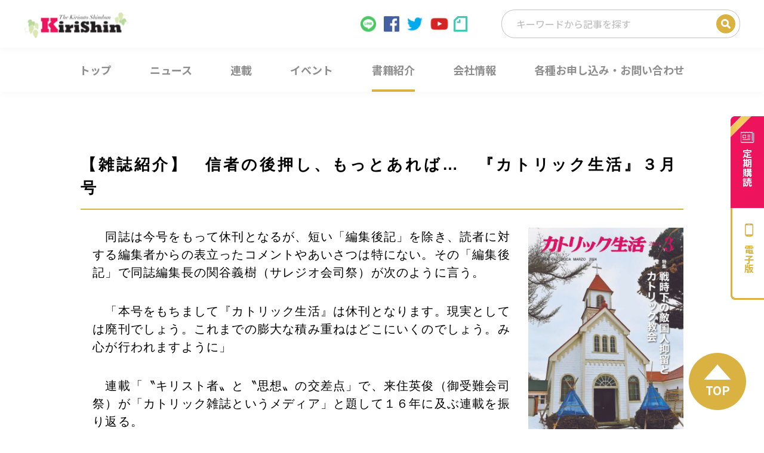

--- FILE ---
content_type: text/html; charset=UTF-8
request_url: https://www.kirishin.com/book/65276/
body_size: 11273
content:
<!DOCTYPE html>
<html lang="ja">

<head>
  <meta charset="utf-8">
  <meta name="keywords" content="キリスト新聞,キリスト教,ministry">
      <meta name="description" content="　同誌は今号をもって休刊となるが、短い「編集後記」を除き、読者に対する編集者からの表立ったコメントやあいさつは特に...">
  <meta name="viewport" content="width=device-width,initial-scale=1.0">


      
  
  <link rel="icon" type="image/vnd.microsoft.icon" href="https://www.kirishin.com/wp-content/themes/kirishin/favicon.ico">
  <link rel="stylesheet" href="https://www.kirishin.com/wp-content/themes/kirishin/style.css?20180702">
  <link rel="stylesheet" href="https://www.kirishin.com/wp-content/themes/kirishin/structure.css">
  <script src="//code.jquery.com/jquery-2.2.2.min.js"></script>
  <script src="https://www.kirishin.com/wp-content/themes/kirishin/js/common.js"></script>
  <script src="https://www.kirishin.com/wp-content/themes/kirishin/js/script.min.js"></script>
  <style>
    .grecaptcha-badge {
      visibility: hidden;
    }
  </style>
  <!--[if lt IE 9]>
  <script src="http://html5shiv.googlecode.com/svn/trunk/html5.js"></script>
  <![endif]-->

  
		<!-- All in One SEO 4.1.6.2 -->
		<title>【雑誌紹介】 信者の後押し、もっとあれば… 『カトリック生活』３月号 - キリスト新聞社ホームページ</title>
		<meta name="robots" content="max-image-preview:large" />
		<link rel="canonical" href="https://www.kirishin.com/book/65276/" />
		<meta property="og:locale" content="ja_JP" />
		<meta property="og:site_name" content="キリスト新聞社ホームページ - 「キリスト新聞」1946年創刊。キリスト教界の最新ニュースをお届けするキリスト教メディアサイト。教会・牧師・信仰・カウンセリングについての情報満載。キリスト新聞のご購読申し込み受付中！「キリスト新聞社の本」好評発売中！" />
		<meta property="og:type" content="article" />
		<meta property="og:title" content="【雑誌紹介】 信者の後押し、もっとあれば… 『カトリック生活』３月号 - キリスト新聞社ホームページ" />
		<meta property="og:url" content="https://www.kirishin.com/book/65276/" />
		<meta property="og:image" content="https://www.kirishin.com/wp-content/uploads/2024/02/pic-z-1-1.jpg" />
		<meta property="og:image:secure_url" content="https://www.kirishin.com/wp-content/uploads/2024/02/pic-z-1-1.jpg" />
		<meta property="og:image:width" content="566" />
		<meta property="og:image:height" content="800" />
		<meta property="article:published_time" content="2024-02-28T10:51:00+00:00" />
		<meta property="article:modified_time" content="2024-02-28T10:51:00+00:00" />
		<meta name="twitter:card" content="summary" />
		<meta name="twitter:title" content="【雑誌紹介】 信者の後押し、もっとあれば… 『カトリック生活』３月号 - キリスト新聞社ホームページ" />
		<meta name="twitter:image" content="https://www.kirishin.com/wp-content/uploads/2024/02/pic-z-1-1.jpg" />
		<script type="application/ld+json" class="aioseo-schema">
			{"@context":"https:\/\/schema.org","@graph":[{"@type":"WebSite","@id":"https:\/\/www.kirishin.com\/#website","url":"https:\/\/www.kirishin.com\/","name":"\u30ad\u30ea\u30b9\u30c8\u65b0\u805e\u793e\u30db\u30fc\u30e0\u30da\u30fc\u30b8","description":"\u300c\u30ad\u30ea\u30b9\u30c8\u65b0\u805e\u300d1946\u5e74\u5275\u520a\u3002\u30ad\u30ea\u30b9\u30c8\u6559\u754c\u306e\u6700\u65b0\u30cb\u30e5\u30fc\u30b9\u3092\u304a\u5c4a\u3051\u3059\u308b\u30ad\u30ea\u30b9\u30c8\u6559\u30e1\u30c7\u30a3\u30a2\u30b5\u30a4\u30c8\u3002\u6559\u4f1a\u30fb\u7267\u5e2b\u30fb\u4fe1\u4ef0\u30fb\u30ab\u30a6\u30f3\u30bb\u30ea\u30f3\u30b0\u306b\u3064\u3044\u3066\u306e\u60c5\u5831\u6e80\u8f09\u3002\u30ad\u30ea\u30b9\u30c8\u65b0\u805e\u306e\u3054\u8cfc\u8aad\u7533\u3057\u8fbc\u307f\u53d7\u4ed8\u4e2d\uff01\u300c\u30ad\u30ea\u30b9\u30c8\u65b0\u805e\u793e\u306e\u672c\u300d\u597d\u8a55\u767a\u58f2\u4e2d\uff01","inLanguage":"ja","publisher":{"@id":"https:\/\/www.kirishin.com\/#organization"}},{"@type":"Organization","@id":"https:\/\/www.kirishin.com\/#organization","name":"\u30ad\u30ea\u30b9\u30c8\u65b0\u805e\u793e\u30db\u30fc\u30e0\u30da\u30fc\u30b8","url":"https:\/\/www.kirishin.com\/"},{"@type":"BreadcrumbList","@id":"https:\/\/www.kirishin.com\/book\/65276\/#breadcrumblist","itemListElement":[{"@type":"ListItem","@id":"https:\/\/www.kirishin.com\/#listItem","position":1,"item":{"@type":"WebPage","@id":"https:\/\/www.kirishin.com\/","name":"\u30db\u30fc\u30e0","description":"\u300c\u30ad\u30ea\u30b9\u30c8\u65b0\u805e\u300d1946\u5e74\u5275\u520a\u3002\u30ad\u30ea\u30b9\u30c8\u6559\u754c\u306e\u6700\u65b0\u30cb\u30e5\u30fc\u30b9\u3092\u304a\u5c4a\u3051\u3059\u308b\u30ad\u30ea\u30b9\u30c8\u6559\u30e1\u30c7\u30a3\u30a2\u30b5\u30a4\u30c8\u3002\u6559\u4f1a\u30fb\u7267\u5e2b\u30fb\u4fe1\u4ef0\u30fb\u30ab\u30a6\u30f3\u30bb\u30ea\u30f3\u30b0\u306b\u3064\u3044\u3066\u306e\u60c5\u5831\u6e80\u8f09\u3002\u30ad\u30ea\u30b9\u30c8\u65b0\u805e\u306e\u3054\u8cfc\u8aad\u7533\u3057\u8fbc\u307f\u53d7\u4ed8\u4e2d\uff01\u300c\u30ad\u30ea\u30b9\u30c8\u65b0\u805e\u793e\u306e\u672c\u300d\u597d\u8a55\u767a\u58f2\u4e2d\uff01","url":"https:\/\/www.kirishin.com\/"},"nextItem":"https:\/\/www.kirishin.com\/book\/65276\/#listItem"},{"@type":"ListItem","@id":"https:\/\/www.kirishin.com\/book\/65276\/#listItem","position":2,"item":{"@type":"WebPage","@id":"https:\/\/www.kirishin.com\/book\/65276\/","name":"\u3010\u96d1\u8a8c\u7d39\u4ecb\u3011\u3000\u4fe1\u8005\u306e\u5f8c\u62bc\u3057\u3001\u3082\u3063\u3068\u3042\u308c\u3070\u2026\u3000\u300e\u30ab\u30c8\u30ea\u30c3\u30af\u751f\u6d3b\u300f\uff13\u6708\u53f7","url":"https:\/\/www.kirishin.com\/book\/65276\/"},"previousItem":"https:\/\/www.kirishin.com\/#listItem"}]},{"@type":"Person","@id":"https:\/\/www.kirishin.com\/author\/kirishin\/#author","url":"https:\/\/www.kirishin.com\/author\/kirishin\/","name":"kirishin","image":{"@type":"ImageObject","@id":"https:\/\/www.kirishin.com\/book\/65276\/#authorImage","url":"https:\/\/secure.gravatar.com\/avatar\/8888c3127f96ace1dfbfc7caf815c72b?s=96&d=mm&r=g","width":96,"height":96,"caption":"kirishin"}},{"@type":"WebPage","@id":"https:\/\/www.kirishin.com\/book\/65276\/#webpage","url":"https:\/\/www.kirishin.com\/book\/65276\/","name":"\u3010\u96d1\u8a8c\u7d39\u4ecb\u3011 \u4fe1\u8005\u306e\u5f8c\u62bc\u3057\u3001\u3082\u3063\u3068\u3042\u308c\u3070\u2026 \u300e\u30ab\u30c8\u30ea\u30c3\u30af\u751f\u6d3b\u300f\uff13\u6708\u53f7 - \u30ad\u30ea\u30b9\u30c8\u65b0\u805e\u793e\u30db\u30fc\u30e0\u30da\u30fc\u30b8","inLanguage":"ja","isPartOf":{"@id":"https:\/\/www.kirishin.com\/#website"},"breadcrumb":{"@id":"https:\/\/www.kirishin.com\/book\/65276\/#breadcrumblist"},"author":"https:\/\/www.kirishin.com\/author\/kirishin\/#author","creator":"https:\/\/www.kirishin.com\/author\/kirishin\/#author","image":{"@type":"ImageObject","@id":"https:\/\/www.kirishin.com\/#mainImage","url":"https:\/\/www.kirishin.com\/wp-content\/uploads\/2024\/02\/pic-z-1-1.jpg","width":566,"height":800},"primaryImageOfPage":{"@id":"https:\/\/www.kirishin.com\/book\/65276\/#mainImage"},"datePublished":"2024-02-28T10:51:00+09:00","dateModified":"2024-02-28T10:51:00+09:00"}]}
		</script>
		<!-- All in One SEO -->

<link rel='dns-prefetch' href='//www.google.com' />
<link rel='dns-prefetch' href='//s.w.org' />
		<script type="text/javascript">
			window._wpemojiSettings = {"baseUrl":"https:\/\/s.w.org\/images\/core\/emoji\/12.0.0-1\/72x72\/","ext":".png","svgUrl":"https:\/\/s.w.org\/images\/core\/emoji\/12.0.0-1\/svg\/","svgExt":".svg","source":{"concatemoji":"https:\/\/www.kirishin.com\/wp-includes\/js\/wp-emoji-release.min.js?ver=5.3.2"}};
			!function(e,a,t){var r,n,o,i,p=a.createElement("canvas"),s=p.getContext&&p.getContext("2d");function c(e,t){var a=String.fromCharCode;s.clearRect(0,0,p.width,p.height),s.fillText(a.apply(this,e),0,0);var r=p.toDataURL();return s.clearRect(0,0,p.width,p.height),s.fillText(a.apply(this,t),0,0),r===p.toDataURL()}function l(e){if(!s||!s.fillText)return!1;switch(s.textBaseline="top",s.font="600 32px Arial",e){case"flag":return!c([127987,65039,8205,9895,65039],[127987,65039,8203,9895,65039])&&(!c([55356,56826,55356,56819],[55356,56826,8203,55356,56819])&&!c([55356,57332,56128,56423,56128,56418,56128,56421,56128,56430,56128,56423,56128,56447],[55356,57332,8203,56128,56423,8203,56128,56418,8203,56128,56421,8203,56128,56430,8203,56128,56423,8203,56128,56447]));case"emoji":return!c([55357,56424,55356,57342,8205,55358,56605,8205,55357,56424,55356,57340],[55357,56424,55356,57342,8203,55358,56605,8203,55357,56424,55356,57340])}return!1}function d(e){var t=a.createElement("script");t.src=e,t.defer=t.type="text/javascript",a.getElementsByTagName("head")[0].appendChild(t)}for(i=Array("flag","emoji"),t.supports={everything:!0,everythingExceptFlag:!0},o=0;o<i.length;o++)t.supports[i[o]]=l(i[o]),t.supports.everything=t.supports.everything&&t.supports[i[o]],"flag"!==i[o]&&(t.supports.everythingExceptFlag=t.supports.everythingExceptFlag&&t.supports[i[o]]);t.supports.everythingExceptFlag=t.supports.everythingExceptFlag&&!t.supports.flag,t.DOMReady=!1,t.readyCallback=function(){t.DOMReady=!0},t.supports.everything||(n=function(){t.readyCallback()},a.addEventListener?(a.addEventListener("DOMContentLoaded",n,!1),e.addEventListener("load",n,!1)):(e.attachEvent("onload",n),a.attachEvent("onreadystatechange",function(){"complete"===a.readyState&&t.readyCallback()})),(r=t.source||{}).concatemoji?d(r.concatemoji):r.wpemoji&&r.twemoji&&(d(r.twemoji),d(r.wpemoji)))}(window,document,window._wpemojiSettings);
		</script>
		<style type="text/css">
img.wp-smiley,
img.emoji {
	display: inline !important;
	border: none !important;
	box-shadow: none !important;
	height: 1em !important;
	width: 1em !important;
	margin: 0 .07em !important;
	vertical-align: -0.1em !important;
	background: none !important;
	padding: 0 !important;
}
</style>
	<link rel='stylesheet' id='wp-block-library-css'  href='https://www.kirishin.com/wp-includes/css/dist/block-library/style.min.css?ver=5.3.2' type='text/css' media='all' />
<link rel='stylesheet' id='contact-form-7-css'  href='https://www.kirishin.com/wp-content/plugins/contact-form-7/includes/css/styles.css?ver=5.2' type='text/css' media='all' />
<link rel='stylesheet' id='wordpress-popular-posts-css-css'  href='https://www.kirishin.com/wp-content/plugins/wordpress-popular-posts/assets/css/wpp.css?ver=5.5.1' type='text/css' media='all' />
<script type='text/javascript' src='https://www.kirishin.com/wp-includes/js/jquery/jquery.js?ver=1.12.4-wp'></script>
<script type='text/javascript' src='https://www.kirishin.com/wp-includes/js/jquery/jquery-migrate.min.js?ver=1.4.1'></script>
<script type='application/json' id="wpp-json">
{"sampling_active":0,"sampling_rate":100,"ajax_url":"https:\/\/www.kirishin.com\/wp-json\/wordpress-popular-posts\/v1\/popular-posts","api_url":"https:\/\/www.kirishin.com\/wp-json\/wordpress-popular-posts","ID":65276,"token":"343ef6b5eb","lang":0,"debug":0}
</script>
<script type='text/javascript' src='https://www.kirishin.com/wp-content/plugins/wordpress-popular-posts/assets/js/wpp.min.js?ver=5.5.1'></script>
<link rel='https://api.w.org/' href='https://www.kirishin.com/wp-json/' />
<link rel="EditURI" type="application/rsd+xml" title="RSD" href="https://www.kirishin.com/xmlrpc.php?rsd" />
<link rel="wlwmanifest" type="application/wlwmanifest+xml" href="https://www.kirishin.com/wp-includes/wlwmanifest.xml" /> 
<link rel='prev' title='【雑誌紹介】　「もうだめ」ということはない　『聖母の騎士』３月号' href='https://www.kirishin.com/book/65275/' />
<link rel='next' title='【書評】　『ユダヤ人は、いつユダヤ人になったのか』　長谷川修一' href='https://www.kirishin.com/book/65291/' />
<link rel='shortlink' href='https://www.kirishin.com/?p=65276' />
<link rel="alternate" type="application/json+oembed" href="https://www.kirishin.com/wp-json/oembed/1.0/embed?url=https%3A%2F%2Fwww.kirishin.com%2Fbook%2F65276%2F" />
<link rel="alternate" type="text/xml+oembed" href="https://www.kirishin.com/wp-json/oembed/1.0/embed?url=https%3A%2F%2Fwww.kirishin.com%2Fbook%2F65276%2F&#038;format=xml" />
            <style id="wpp-loading-animation-styles">@-webkit-keyframes bgslide{from{background-position-x:0}to{background-position-x:-200%}}@keyframes bgslide{from{background-position-x:0}to{background-position-x:-200%}}.wpp-widget-placeholder,.wpp-widget-block-placeholder{margin:0 auto;width:60px;height:3px;background:#dd3737;background:linear-gradient(90deg,#dd3737 0%,#571313 10%,#dd3737 100%);background-size:200% auto;border-radius:3px;-webkit-animation:bgslide 1s infinite linear;animation:bgslide 1s infinite linear}</style>
            
<style type="text/css">
.a-stats {
	width: auto;
}
.a-stats a {
	background: #7CA821;
	background-image:-moz-linear-gradient(0% 100% 90deg,#5F8E14,#7CA821);
	background-image:-webkit-gradient(linear,0% 0,0% 100%,from(#7CA821),to(#5F8E14));
	border: 1px solid #5F8E14;
	border-radius:3px;
	color: #CFEA93;
	cursor: pointer;
	display: block;
	font-weight: normal;
	height: 100%;
	-moz-border-radius:3px;
	padding: 7px 0 8px;
	text-align: center;
	text-decoration: none;
	-webkit-border-radius:3px;
	width: 100%;
}
.a-stats a:hover {
	text-decoration: none;
	background-image:-moz-linear-gradient(0% 100% 90deg,#6F9C1B,#659417);
	background-image:-webkit-gradient(linear,0% 0,0% 100%,from(#659417),to(#6F9C1B));
}
.a-stats .count {
	color: #FFF;
	display: block;
	font-size: 15px;
	line-height: 16px;
	padding: 0 13px;
	white-space: nowrap;
}
</style>


  

      <meta property="og:description" content="　同誌は今号をもって休刊となるが、短い「編集後記」を除き、読者に対する編集者からの表立ったコメントやあいさつは特に..." />
    <meta name="twitter:description" content="　同誌は今号をもって休刊となるが、短い「編集後記」を除き、読者に対する編集者からの表立ったコメントやあいさつは特に..." />
  
  <script async src="https://www.googletagmanager.com/gtag/js?id=UA-115541225-1"></script>
  <script>
    window.dataLayer = window.dataLayer || [];

    function gtag() {
      dataLayer.push(arguments);
    }
    gtag('js', new Date());

    gtag('config', 'UA-115541225-1');
  </script>


  <!-- BowNow トラッキング -->
  <script>
    var _bownow_trace_id_ = "UTC_59802e8361fea";
    var hm = document.createElement("script");
    hm.src = "https://contents.bownow.jp/js/trace.js";
    document.getElementsByTagName("head")[0].appendChild(hm);
  </script>
  <!-- /BowNow トラッキング -->

  
</head>

<body id="body-book" class="book-template-default single single-book postid-65276 metaslider-plugin">
  <div class="l-wrapper">

    <!-- facebook -->
    <div id="fb-root"></div>
    <script>
      (function(d, s, id) {
        var js, fjs = d.getElementsByTagName(s)[0];
        if (d.getElementById(id)) return;
        js = d.createElement(s);
        js.id = id;
        js.src = "//connect.facebook.net/ja_JP/sdk.js#xfbml=1&version=v2.9&appId=758985807513330";
        fjs.parentNode.insertBefore(js, fjs);
      }(document, 'script', 'facebook-jssdk'));
    </script>

    <header id="js-header" class="l-header">
      <div class="l-header__upper">
        <div class="l-header__inner">
          <h1 class="l-header__logo">
            <a href="/">
              <img src="https://www.kirishin.com/wp-content/themes/kirishin/images/header/img_logo.svg" alt="Kirishin">
            </a>
          </h1>

          <div class="l-header__right">
            <ul class="l-header__sns">
              <li class="l-header__sns l-header__sns--line"><a href="https://line.me/R/ti/p/@656afglx" target="_blank"><img src="https://www.kirishin.com/wp-content/themes/kirishin/images/header/icon_line.svg"></a></li>
              <li class="l-header__sns l-header__sns--facebook"><a href="https://www.facebook.com/KirisutoShimbun/" target="_blank"><img src="https://www.kirishin.com/wp-content/themes/kirishin/images/header/icon_facebook.svg"></a></li>
              <li class="l-header__sns l-header__sns--twitter"><a href="https://twitter.com/christweekly/" target="_blank"><img src="https://www.kirishin.com/wp-content/themes/kirishin/images/header/icon_twitter.svg"></a></li>
              <li class="l-header__sns l-header__sns--youtube"><a href="https://www.youtube.com/channel/UCE8xOIS_-tn3Uu84U4__h8g" target="_blank"><img src="https://www.kirishin.com/wp-content/themes/kirishin/images/header/icon_youtube.svg"></a></li>
              <li class="l-header__sns l-header__sns--note"><a href="https://note.com/macchan1109/" target="_blank"><img src="https://www.kirishin.com/wp-content/themes/kirishin/images/header/icon_note.svg"></a></li>
            </ul>

            <form role="search" method="get" class="c-post-search" action="https://www.kirishin.com/">
              <input type="search" class="c-post-search__input" placeholder="キーワードから記事を探す" value="" name="s" title="検索">
              <input type="submit" class="c-post-search__submit" value="検索">
              <!-- <form role="search" method="get" class="search-form" action="https://www.kirishin.com/">
              <label> -->
              <!-- <span class="screen-reader-text"></span> -->
              <!-- <input type="search" class="search-field" placeholder="Search …" value="" name="s" title="検索:" />
              </label>
              <input type="submit" class="search-submit" value="検索" />
            </form> -->
            </form>

          </div>
        </div>
      </div>

      <nav>
        <ul class="c-gnav-lists">
          <li class="c-gnav-list c-gnav-list__top"><a href="/"><span>トップ</span></a></li>
          <li class="c-gnav-list c-gnav-list__news">
            <a class="c-gnav-list__toggle" href="/news/"><span>ニュース</span></a>
            <ul class="c-gnav-sublists">
              <li class="c-gnav-sublist"><a href="/category/feature/"><span>特集</span></a></li>
              <li class="c-gnav-sublist"><a href="/category/mission-church-theology/"><span>宣教・教会・神学</span></a></li>
              <li class="c-gnav-sublist"><a href="/category/society-education-list/"><span>社会・教育</span></a></li>
              <li class="c-gnav-sublist"><a href="/category/overseas/"><span>海外</span></a></li>
              <li class="c-gnav-sublist"><a href="/category/movie-music-culture/"><span>映画・音楽・文化</span></a></li>
            </ul>
          </li>
          <li class="c-gnav-list c-gnav-list__serialization"><a href="/category/serialization/"><span>連載</span></a></li>
          <li class="c-gnav-list c-gnav-list__event"><a href="/category/event/"><span>イベント</span></a></li>
          <li class="c-gnav-list c-gnav-list__book"><a href="/book/"><span>書籍紹介</span></a></li>
          <li class="c-gnav-list c-gnav-list__company">
            <span class="c-gnav-list__toggle"><span>会社情報</span></span>
            <ul class="c-gnav-sublists">
              <li class="c-gnav-sublist"><a href="/about/"><span>キリスト新聞とは</span></a></li>
              <li class="c-gnav-sublist"><a href="/ministry/"><span>Ministryとは</span></a></li>
              <li class="c-gnav-sublist"><a href="/nenkan-book/"><span>キリスト教年鑑とは</span></a></li>
              <li class="c-gnav-sublist"><a href="/company/"><span>会社案内</span></a></li>
            </ul>
          </li>
          <li class="c-gnav-list c-gnav-list__contact"><a href="/contact/"><span>各種お申し込み・お問い合わせ</span></a></li>
        </ul>
      </nav>

      <nav class="c-drawer-hamburger">
        <div class="c-drawer-hamburger__trigger">
          <span></span>
          <span></span>
          <span></span>
        </div>
      </nav>

      <ul class="c-drawer-menu">
        <li class="c-drawer-menu__item"><a href="/">トップ</a></li>
        <li class="c-drawer-menu__item">
          <span class="c-drawer-menu__toggle">ニュース</span>
          <ul class="">
            <li class=""><a href="/category/feature/">特集</a></li>
            <li class=""><a href="/category/mission-church-theology/">宣教・教会・神学</a></li>
            <li class=""><a href="/category/society-education-list/">社会・教育</a></li>
            <li class=""><a href="/category/oversea/">海外</a></li>
            <li class=""><a href="/category/movie-music-culture/">映画・音楽・文化</a></li>
          </ul>
        </li>
        <li class="c-drawer-menu__item"><a href="/category/serialization/">連載</a></li>
        <li class="c-drawer-menu__item"><a href="/category/event/">イベント</a></li>
        <li class="c-drawer-menu__item"><a href="/book/">書籍紹介</a></li>
        <li class="c-drawer-menu__item">
          <span class="c-drawer-menu__toggle" href="/">会社情報</span>
          <ul class="">
            <li class=""><a href="/about/">キリスト新聞とは</a></li>
            <li class=""><a href="/ministry/">Ministryとは</a></li>
            <li class=""><a href="/nenkan-book/">キリスト教年鑑とは</a></li>
            <li class=""><a href="/company/">会社案内</a></li>
          </ul>
        </li>
        <li class="c-drawer-menu__item"><a href="/contact/">各種お申し込み・お問い合わせ</a></li>
      </ul>

      <ul class="c-side-bnr">
        <li class="c-side-bnr__item">
          <a href="/teiki/" class="c-side-bnr__subscribe"><span>定期購読</span></a>
        </li>
        <li class="c-side-bnr__item">
          <a href="http://denshiban.kirishin.com/" class="c-side-bnr__smartphone"><span>電子版</span></a>
        </li>
      </ul>
    </header>

          <div class="wrapper">
        <ul class="breadcrumb pc-only breadcrumb-single">
          <!-- Breadcrumb NavXT 7.0.2 -->
<li><a href="https://www.kirishin.com">トップ</a></li><li><a href="https://www.kirishin.com/book/">書籍紹介</a><li>【雑誌紹介】　信者の後押し、もっとあれば…　『カトリック生活』３月号</li>        </ul>
      </div>
    
    <main class="l-main">
<div class="l-section__inner">

  <section class="single-content">
    <header class="single-content_header">
      <h1 class="single-content_title single-content_title__book">【雑誌紹介】　信者の後押し、もっとあれば…　『カトリック生活』３月号</h1>
    </header>
    <div class="single-content">
      <div class="inner">
        <div class="single-content_textarea cf">
                                  <div class="single-content_img"><img itemprop="image" src="https://www.kirishin.com/wp-content/uploads/2024/02/pic-z-1-1.jpg" alt="" /></div>
                    <p>　同誌は今号をもって休刊となるが、短い「編集後記」を除き、読者に対する編集者からの表立ったコメントやあいさつは特にない。その「編集後記」で同誌編集長の関谷義樹（サレジオ会司祭）が次のように言う。</p>
<p>　「本号をもちまして『カトリック生活』は休刊となります。現実としては廃刊でしょう。これまでの膨大な積み重ねはどこにいくのでしょう。み心が行われますように」</p>
<p>　連載「〝キリスト者〟と〝思想〟の交差点」で、来住英俊（御受難会司祭）が「カトリック雑誌というメディア」と題して１６年に及ぶ連載を振り返る。</p>
<p>　「『カトリック生活』が終刊になったのは、活字メディアの衰退という大きな流れの中にあることは確かで、終刊は時間の問題だったと思う。それはわかっているが、カトリック信者の後押しがもっとあれば、もう数年の寿命を保たせることは不可能ではなかったとも思う」</p>
<p>　「カトリックの施設は続々と閉鎖されている。御受難会の福岡黙想の家も閉鎖した。こういうときに、時代の流れだとか、新しい使徒的活動に移行するチャンスだとか綺麗事（だと思う）を言って流さずに、どうすればもっと長く続けられたのかを執拗に具体的に考えることには、無駄ではないと思う」</p>
<p>　「雑誌を続けるためには、定期購読者を増やす必要がある。そのためにはキャンペーンをする。私の考えでは、この雑誌はいいものだから購読してくださいというアピールは、あまり効き目がない。この雑誌を維持することはカトリック教会のために必要だから（自分はほとんど読まなくても）購読してほしいというアピールのほうが、効くと思う。ポイントは、宣教である」</p>
<p>　「私は『カトリック生活』の一〇〇〇号記念のために『家族に手渡せるカトリック雑誌』というキャッチ・コピーを考えたことがある。『カトリック生活』は内容的にもノン・クリスチャンに親しみやすい記事が割合に多い。また、ビジュアル的に考えても、今あるカトリック雑誌の中では、最も宣教に配慮した雑誌だと思う。カトリック信者全体にこうアピールしたら、どうなっただろう」</p>
<p>　「『宣教のための雑誌だということを考慮して、自分は読まなくてもいいから購読してくれませんか』」</p>
        </div>
        <!-- /single-content_textarea -->
                  <div class="single-book-spec">
            <p>【220円（本体200円＋税）】<br />
【ドン・ボスコ社】</p>
          </div>
        
                  <ul class="single-book-link cf">
                          <li>
                <div class="button_deepblue"><a href="https://shop-kyobunkwan.com/ctlcsk03.html" target="_blank">e-shop教文館で購入</a></div>
              </li>
                                  </ul>
        
        <p class="single-content_back"><a href="https://www.kirishin.com/book/">書籍一覧ページへ</a></p>

                <footer class="single-content_footer cf">
          <ul class="share-sns_btn cf">
            <li><a class="twitter-social-button" href="" onClick="window.open(encodeURI(decodeURI(this.href)), 'tweetwindow', 'width=650, height=470, personalbar=0, toolbar=0, scrollbars=1, sizable=1'); return false;"><img src="https://www.kirishin.com/wp-content/themes/kirishin/img/single/icon_twitter.png" alt="Twitter"></a></li>
            <li><a class="mixi-social-button" href="" target="_blank"><img src="https://www.kirishin.com/wp-content/themes/kirishin/img/single/icon_mixi.png" alt="mixi"></a></li>
            <li><a class="line-social-button" href="" target="_blank"><img src="https://www.kirishin.com/wp-content/themes/kirishin/img/single/icon_line.png" alt="Line"></a></li>
            <li><a href="" class="hatena-bookmark-button hatena-social-button" data-hatena-bookmark-layout="simple" title=""><img src="https://www.kirishin.com/wp-content/themes/kirishin/img/single/icon_hatena.png" alt="Hatena book mark"></a><script type="text/javascript" src="https://b.st-hatena.com/js/bookmark_button.js" charset="utf-8" async="async"></script></li>
            <li><a class="facebook-social-button" href="" onclick="window.open(this.href, 'FBwindow', 'width=650, height=450, menubar=no, toolbar=no, scrollbars=yes'); return false;"><img src="https://www.kirishin.com/wp-content/themes/kirishin/img/single/icon_facebook.png" alt="facebook"></a></li>
            <li><a class="googleplus-social-button" href="" onClick="window.open(encodeURI(decodeURI(this.href)),'width=650, height=470, personalbar=0, toolbar=0, scrollbars=1, sizable=1'); return false;"><img src="https://www.kirishin.com/wp-content/themes/kirishin/img/single/icon_google.png" alt="google plus"></a></li>
          </ul>
          <ul class="share-print_btn cf">
            <li><a class="js-print-btn" href=""><img src="https://www.kirishin.com/wp-content/themes/kirishin/img/single/btn_print.png" alt="この記事を印刷"></a></li>
            <li><a class="js-mail-btn" href=""><img src="https://www.kirishin.com/wp-content/themes/kirishin/img/single/btn_mail.png" alt="メールで紹介する"></a></li>
          </ul>
        </footer>
        <!-- /single-content_footer-->


      </div>
      <!-- /inner -->
    </div>
  </section>
  <!-- /single-content -->

</div>

<section class="p-bnr__lists">
  <div class="l-section__inner">
    <ul class="p-bnr__list">
      <li id="widget_sp_image-2" class="widget widget_sp_image"><a href="https://www.hungerzero.jp/" id="https://www.hungerzero.jp/" target="_blank" class="widget_sp_image-image-link"><img width="3416" height="1568" class="attachment-full" style="max-width: 100%;" srcset="https://www.kirishin.com/wp-content/uploads/2018/08/HungerZero-logo.jpg 3416w, https://www.kirishin.com/wp-content/uploads/2018/08/HungerZero-logo-300x138.jpg 300w, https://www.kirishin.com/wp-content/uploads/2018/08/HungerZero-logo-768x353.jpg 768w, https://www.kirishin.com/wp-content/uploads/2018/08/HungerZero-logo-1024x470.jpg 1024w" sizes="(max-width: 3416px) 100vw, 3416px" src="https://www.kirishin.com/wp-content/uploads/2018/08/HungerZero-logo.jpg" /></a></li>
<li id="widget_sp_image-37" class="widget widget_sp_image"><a href="https://christianlife.jp/news/feb7_2026/" id="https://christianlife.jp/news/feb7_2026/" target="_blank" class="widget_sp_image-image-link"><img width="700" height="440" class="attachment-full" style="max-width: 100%;" srcset="https://www.kirishin.com/wp-content/uploads/2026/01/6fcbc4006a8f6621c197e8a0b72ffa05.png 700w, https://www.kirishin.com/wp-content/uploads/2026/01/6fcbc4006a8f6621c197e8a0b72ffa05-300x189.png 300w" sizes="(max-width: 700px) 100vw, 700px" src="https://www.kirishin.com/wp-content/uploads/2026/01/6fcbc4006a8f6621c197e8a0b72ffa05.png" /></a></li>
<li id="media_image-13" class="widget widget_media_image"><a href="https://www.tuts.ac.jp/"><img width="300" height="132" src="https://www.kirishin.com/wp-content/uploads/2025/10/ee5d6eb17b4295923917832fc66a73b0-300x132.jpg" class="image wp-image-80262  attachment-medium size-medium" alt="" style="max-width: 100%; height: auto;" srcset="https://www.kirishin.com/wp-content/uploads/2025/10/ee5d6eb17b4295923917832fc66a73b0-300x132.jpg 300w, https://www.kirishin.com/wp-content/uploads/2025/10/ee5d6eb17b4295923917832fc66a73b0-1024x451.jpg 1024w, https://www.kirishin.com/wp-content/uploads/2025/10/ee5d6eb17b4295923917832fc66a73b0-768x339.jpg 768w, https://www.kirishin.com/wp-content/uploads/2025/10/ee5d6eb17b4295923917832fc66a73b0-1536x677.jpg 1536w, https://www.kirishin.com/wp-content/uploads/2025/10/ee5d6eb17b4295923917832fc66a73b0-2048x903.jpg 2048w" sizes="(max-width: 300px) 100vw, 300px" /></a></li>
<li id="media_image-12" class="widget widget_media_image"><a href="https://www.saniku.ac.jp/12/"><img width="287" height="127" src="https://www.kirishin.com/wp-content/uploads/2025/07/saniku_portal-1.jpg" class="image wp-image-79066  attachment-full size-full" alt="" style="max-width: 100%; height: auto;" /></a></li>
<li id="widget_sp_image-33" class="widget widget_sp_image"><a href="https://bp-uccj.jp/book/b666857.html" target="_blank" class="widget_sp_image-image-link"><img width="286" height="126" class="attachment-full" style="max-width: 100%;" src="https://www.kirishin.com/wp-content/uploads/2025/08/08bf66cbb49ca8b5e6f43f63f527b7c7.jpg" /></a></li>
<li id="media_image-15" class="widget widget_media_image"><a href="https://www.hayakawa.co.jp/"><img width="300" height="132" src="https://www.kirishin.com/wp-content/uploads/2025/11/51bbdf8be852c151a969f72178e7f430-300x132.jpg" class="image wp-image-80474  attachment-medium size-medium" alt="" style="max-width: 100%; height: auto;" srcset="https://www.kirishin.com/wp-content/uploads/2025/11/51bbdf8be852c151a969f72178e7f430-300x132.jpg 300w, https://www.kirishin.com/wp-content/uploads/2025/11/51bbdf8be852c151a969f72178e7f430-1024x451.jpg 1024w, https://www.kirishin.com/wp-content/uploads/2025/11/51bbdf8be852c151a969f72178e7f430-768x339.jpg 768w, https://www.kirishin.com/wp-content/uploads/2025/11/51bbdf8be852c151a969f72178e7f430-1536x677.jpg 1536w, https://www.kirishin.com/wp-content/uploads/2025/11/51bbdf8be852c151a969f72178e7f430-2048x903.jpg 2048w" sizes="(max-width: 300px) 100vw, 300px" /></a></li>
<li id="media_image-14" class="widget widget_media_image"><a href="https://aes.mission.or.jp/request-documents/"><img width="300" height="132" src="https://www.kirishin.com/wp-content/uploads/2025/11/35222E7F-FB0B-46E2-9E41-77154F160DC2-300x132.png" class="image wp-image-80453  attachment-medium size-medium" alt="" style="max-width: 100%; height: auto;" srcset="https://www.kirishin.com/wp-content/uploads/2025/11/35222E7F-FB0B-46E2-9E41-77154F160DC2-300x132.png 300w, https://www.kirishin.com/wp-content/uploads/2025/11/35222E7F-FB0B-46E2-9E41-77154F160DC2.png 572w" sizes="(max-width: 300px) 100vw, 300px" /></a></li>
<li id="widget_sp_image-36" class="widget widget_sp_image"><a href="https://www.shiko-sha.co.jp/" target="_blank" class="widget_sp_image-image-link"><img width="2560" height="1128" class="attachment-full" style="max-width: 100%;" srcset="https://www.kirishin.com/wp-content/uploads/2025/07/banner_shikosha_1736x3940_2025-scaled.jpg 2560w, https://www.kirishin.com/wp-content/uploads/2025/07/banner_shikosha_1736x3940_2025-300x132.jpg 300w, https://www.kirishin.com/wp-content/uploads/2025/07/banner_shikosha_1736x3940_2025-1024x451.jpg 1024w, https://www.kirishin.com/wp-content/uploads/2025/07/banner_shikosha_1736x3940_2025-768x338.jpg 768w, https://www.kirishin.com/wp-content/uploads/2025/07/banner_shikosha_1736x3940_2025-1536x677.jpg 1536w, https://www.kirishin.com/wp-content/uploads/2025/07/banner_shikosha_1736x3940_2025-2048x902.jpg 2048w" sizes="(max-width: 2560px) 100vw, 2560px" src="https://www.kirishin.com/wp-content/uploads/2025/07/banner_shikosha_1736x3940_2025-scaled.jpg" /></a></li>
<li id="widget_sp_image-31" class="widget widget_sp_image"><a href="http://www7b.biglobe.ne.jp/~marufuku/" id="http://www7b.biglobe.ne.jp/~marufuku/" target="_blank" class="widget_sp_image-image-link"><img width="1250" height="550" class="attachment-full" style="max-width: 100%;" srcset="https://www.kirishin.com/wp-content/uploads/2021/06/13f67c435b47b4f62e3e457098a9e871.jpg 1250w, https://www.kirishin.com/wp-content/uploads/2021/06/13f67c435b47b4f62e3e457098a9e871-300x132.jpg 300w, https://www.kirishin.com/wp-content/uploads/2021/06/13f67c435b47b4f62e3e457098a9e871-1024x451.jpg 1024w, https://www.kirishin.com/wp-content/uploads/2021/06/13f67c435b47b4f62e3e457098a9e871-768x338.jpg 768w" sizes="(max-width: 1250px) 100vw, 1250px" src="https://www.kirishin.com/wp-content/uploads/2021/06/13f67c435b47b4f62e3e457098a9e871.jpg" /></a></li>
<li id="media_image-5" class="widget widget_media_image"><a href="https://cl-kenkin.com/"><img width="287" height="126" src="https://www.kirishin.com/wp-content/uploads/2021/07/214308374_803530450360929_2608412015539568381_n.png" class="image wp-image-49810  attachment-full size-full" alt="" style="max-width: 100%; height: auto;" /></a></li>
<li id="widget_sp_image-32" class="widget widget_sp_image"><a href="http://www.easter-net.co.jp/" id="http://www.easter-net.co.jp/" target="_blank" class="widget_sp_image-image-link"><img width="1589" height="700" class="attachment-full" style="max-width: 100%;" srcset="https://www.kirishin.com/wp-content/uploads/2021/08/ec501e7a003cd2076c602a96a837e956.jpg 1589w, https://www.kirishin.com/wp-content/uploads/2021/08/ec501e7a003cd2076c602a96a837e956-300x132.jpg 300w, https://www.kirishin.com/wp-content/uploads/2021/08/ec501e7a003cd2076c602a96a837e956-1024x451.jpg 1024w, https://www.kirishin.com/wp-content/uploads/2021/08/ec501e7a003cd2076c602a96a837e956-768x338.jpg 768w, https://www.kirishin.com/wp-content/uploads/2021/08/ec501e7a003cd2076c602a96a837e956-1536x677.jpg 1536w" sizes="(max-width: 1589px) 100vw, 1589px" src="https://www.kirishin.com/wp-content/uploads/2021/08/ec501e7a003cd2076c602a96a837e956.jpg" /></a></li>
<li id="widget_sp_image-23" class="widget widget_sp_image"><a href="https://cult110.info/" target="_blank" class="widget_sp_image-image-link"><img width="316" height="60" class="attachment-full" style="max-width: 100%;" srcset="https://www.kirishin.com/wp-content/uploads/2020/04/logo2020_preview.png 316w, https://www.kirishin.com/wp-content/uploads/2020/04/logo2020_preview-300x57.png 300w" sizes="(max-width: 316px) 100vw, 316px" src="https://www.kirishin.com/wp-content/uploads/2020/04/logo2020_preview.png" /></a></li>
<li id="widget_sp_image-3" class="widget widget_sp_image"><a href="http://seisyodeasobo.wixsite.com/biblecollection" target="_blank" class="widget_sp_image-image-link"><img width="600" height="264" alt="聖コレクション リアル神ゲーあります。「聖書で、遊ぼう。」聖書コレクション" class="attachment-full" style="max-width: 100%;" srcset="https://www.kirishin.com/wp-content/uploads/2017/06/bnr_hunter.jpg 600w, https://www.kirishin.com/wp-content/uploads/2017/06/bnr_hunter-300x132.jpg 300w" sizes="(max-width: 600px) 100vw, 600px" src="https://www.kirishin.com/wp-content/uploads/2017/06/bnr_hunter.jpg" /></a></li>
<li id="widget_sp_image-22" class="widget widget_sp_image"><a href="http://www.kirishin.com/?s=%E6%B1%82%E4%BA%BA" target="_blank" class="widget_sp_image-image-link"><img width="2500" height="1100" alt="求人／募集／招聘" class="attachment-full" style="max-width: 100%;" srcset="https://www.kirishin.com/wp-content/uploads/2019/06/ae9c50c7ab0bf4115478f73d85ef5627.jpg 2500w, https://www.kirishin.com/wp-content/uploads/2019/06/ae9c50c7ab0bf4115478f73d85ef5627-300x132.jpg 300w, https://www.kirishin.com/wp-content/uploads/2019/06/ae9c50c7ab0bf4115478f73d85ef5627-768x338.jpg 768w, https://www.kirishin.com/wp-content/uploads/2019/06/ae9c50c7ab0bf4115478f73d85ef5627-1024x451.jpg 1024w" sizes="(max-width: 2500px) 100vw, 2500px" src="https://www.kirishin.com/wp-content/uploads/2019/06/ae9c50c7ab0bf4115478f73d85ef5627.jpg" /></a></li>
<li id="media_image-2" class="widget widget_media_image"><a href="http://www.kirishin.com/2019/09/18/29392/"><img width="300" height="132" src="https://www.kirishin.com/wp-content/uploads/2019/09/306f4fbdeab85822aa5b3d85fe785c74-300x132.jpg" class="image wp-image-29411  attachment-medium size-medium" alt="" style="max-width: 100%; height: auto;" srcset="https://www.kirishin.com/wp-content/uploads/2019/09/306f4fbdeab85822aa5b3d85fe785c74-300x132.jpg 300w, https://www.kirishin.com/wp-content/uploads/2019/09/306f4fbdeab85822aa5b3d85fe785c74-768x338.jpg 768w, https://www.kirishin.com/wp-content/uploads/2019/09/306f4fbdeab85822aa5b3d85fe785c74-1024x451.jpg 1024w" sizes="(max-width: 300px) 100vw, 300px" /></a></li>
<li id="media_image-6" class="widget widget_media_image"><a href="https://tama-ten.online/product/230801/"><img width="286" height="126" src="https://www.kirishin.com/wp-content/uploads/2023/08/363525795_679839393573422_5599685780414537611_n-1.png" class="image wp-image-61950  attachment-full size-full" alt="" style="max-width: 100%; height: auto;" /></a></li>
<li id="media_image-10" class="widget widget_media_image"><a href="https://hiram.tokyo/"><img width="284" height="94" src="https://www.kirishin.com/wp-content/uploads/2024/02/426117724_751665196890360_209148245819992521_n.png" class="image wp-image-64826  attachment-full size-full" alt="" style="max-width: 100%; height: auto;" /></a></li>
<li id="media_image-11" class="widget widget_media_image"><a href="https://tamamono.club/"><img width="286" height="125" src="https://www.kirishin.com/wp-content/uploads/2024/02/422856794_2282083441989816_7388478288885899279_n.png" class="image wp-image-64825  attachment-full size-full" alt="" style="max-width: 100%; height: auto;" /></a></li>
    </ul>
  </div>
</section>
</main>

<footer class="l-footer">
  <div class="l-footer__inner">
    <div class="c-footer__left">
      <div class="c-footer__logo">
        <img src="https://www.kirishin.com/wp-content/themes/kirishin/images/common/img_logo.svg" alt="Kirishin">
      </div>
    </div>

    <div class="c-footer__right">
      <nav class="c-footer-navi">
        <ul class="c-footer-lists">
          <li><a href="/">トップ</a></li>
          <li>
            <a href="/news/">ニュース</a>
            <ul>
              <li><a href="/category/feature/">特集</a></li>
              <li><a href="/category/mission-church-theology/">宣教・教会・神学</a></li>
              <li><a href="/category/society-education-list/">社会・教育</a></li>
              <li><a href="/category/society-education-list/">海外</a></li>
              <li><a href="/category/movie-music-culture/">映画・音楽・文化</a></li>
            </ul>
          </li>
          <li><a href="/category/serialization/">連載</a></li>
        </ul>
        <ul class="c-footer-lists">
          <li><a href="/category/event/">イベント</a></li>
          <li><a href="/book/">書籍紹介</a></li>
          <li>
            <span>会社情報</span>
            <ul>
              <li><a href="/about/">キリスト新聞とは</a></li>
              <li><a href="/ministry/">Ministryとは</a></li>
              <li><a href="/nenkan-book/">キリスト教年鑑とは</a></li>
              <li><a href="/company/">会社案内</a></li>
              <li><a href="/store/">書店一覧</a></li>
            </ul>
          </li>
        </ul>
        <ul class="c-footer-lists">
          <li><a href="/contact/">各種お問い合わせ・お申し込み</a></li>
          <li><a href="/teiki/">定期購読のお申し込み</a></li>
          <li>
            <ul class="c-footer-sns">
              <li class="c-footer-sns__line"><a href="https://line.me/R/ti/p/@656afglx" target="_blank"><img src="https://www.kirishin.com/wp-content/themes/kirishin/images/common/icon_line.svg"></a></li>
              <li class="c-footer-sns__facebook"><a href="https://www.facebook.com/KirisutoShimbun/" target="_blank"><img src="https://www.kirishin.com/wp-content/themes/kirishin/images/common/icon_facebook.svg"></a></li>
              <li class="c-footer-sns__twitter"><a href="https://twitter.com/christweekly/" target="_blank"><img src="https://www.kirishin.com/wp-content/themes/kirishin/images/common/icon_twitter.svg"></a></li>
              <li class="c-footer-sns__youtube"><a href="https://www.youtube.com/channel/UCE8xOIS_-tn3Uu84U4__h8g" target="_blank"><img src="https://www.kirishin.com/wp-content/themes/kirishin/images/common/icon_youtube.svg"></a></li>
              <li class="c-footer-sns__note"><a href="https://note.com/macchan1109/" target="_blank"><img src="https://www.kirishin.com/wp-content/themes/kirishin/images/common/icon_note.svg"></a></li>
            </ul>
          </li>
          <li class="c-footer-list__bnr"><a href="http://christianpress.jp/" target="_blank"><img src="https://www.kirishin.com/wp-content/themes/kirishin/images/footer/bnr_christianpress.png"></a></li>
        </ul>
      </nav>
    </div>
  </div>

  <ul class="c-side-bnr">
    <li class="c-side-bnr__item">
      <a href="/teiki/" class="c-side-bnr__subscribe"><span>定期購読</span></a>
    </li>
    <li class="c-side-bnr__item">
      <a href="http://denshiban.kirishin.com/" class="c-side-bnr__smartphone"><span>電子版</span></a>
    </li>
  </ul>

  <p class="c-pagetop">
    <a href="#js-head">TOP</a>
  </p>

  <ul class="c-footer-lower">
    <li><a href="/tokutei/">特定商取引法に基づく表記</a></li>
    <li><a href="/privacy/">プライバシーポリシー</a></li>
    <li class="c-copyright">Copyright 2022 kirishin.com All Rights Reserved</li>
  </ul>
</footer>

</div>

<script>
  window.WebFontConfig = {
    google: {
      families: ['Noto+Sans+JP:wght@400,500,700,900&display=swap']
    },
    active: function() {
      sessionStorage.fonts = true;
    }
  };
  (function() {
    var wf = document.createElement('script');
    wf.src = 'https://ajax.googleapis.com/ajax/libs/webfont/1.6.26/webfont.js';
    wf.type = 'text/javascript';
    wf.async = 'true';
    var s = document.getElementsByTagName('script')[0];
    s.parentNode.insertBefore(wf, s);
  })();
</script>

<script type='text/javascript'>
/* <![CDATA[ */
var wpcf7 = {"apiSettings":{"root":"https:\/\/www.kirishin.com\/wp-json\/contact-form-7\/v1","namespace":"contact-form-7\/v1"}};
/* ]]> */
</script>
<script type='text/javascript' src='https://www.kirishin.com/wp-content/plugins/contact-form-7/includes/js/scripts.js?ver=5.2'></script>
<script type='text/javascript' src='https://www.google.com/recaptcha/api.js?render=6Ldp7BIaAAAAAP6MbFiV2N1doubk61Xi51okO5_4&#038;ver=3.0'></script>
<script type='text/javascript'>
/* <![CDATA[ */
var wpcf7_recaptcha = {"sitekey":"6Ldp7BIaAAAAAP6MbFiV2N1doubk61Xi51okO5_4","actions":{"homepage":"homepage","contactform":"contactform"}};
/* ]]> */
</script>
<script type='text/javascript' src='https://www.kirishin.com/wp-content/plugins/contact-form-7/modules/recaptcha/script.js?ver=5.2'></script>
<script type='text/javascript' src='https://www.kirishin.com/wp-includes/js/wp-embed.min.js?ver=5.3.2'></script>
</body>

</html>

--- FILE ---
content_type: text/html; charset=utf-8
request_url: https://www.google.com/recaptcha/api2/anchor?ar=1&k=6Ldp7BIaAAAAAP6MbFiV2N1doubk61Xi51okO5_4&co=aHR0cHM6Ly93d3cua2lyaXNoaW4uY29tOjQ0Mw..&hl=en&v=PoyoqOPhxBO7pBk68S4YbpHZ&size=invisible&anchor-ms=20000&execute-ms=30000&cb=13wodots45rx
body_size: 48847
content:
<!DOCTYPE HTML><html dir="ltr" lang="en"><head><meta http-equiv="Content-Type" content="text/html; charset=UTF-8">
<meta http-equiv="X-UA-Compatible" content="IE=edge">
<title>reCAPTCHA</title>
<style type="text/css">
/* cyrillic-ext */
@font-face {
  font-family: 'Roboto';
  font-style: normal;
  font-weight: 400;
  font-stretch: 100%;
  src: url(//fonts.gstatic.com/s/roboto/v48/KFO7CnqEu92Fr1ME7kSn66aGLdTylUAMa3GUBHMdazTgWw.woff2) format('woff2');
  unicode-range: U+0460-052F, U+1C80-1C8A, U+20B4, U+2DE0-2DFF, U+A640-A69F, U+FE2E-FE2F;
}
/* cyrillic */
@font-face {
  font-family: 'Roboto';
  font-style: normal;
  font-weight: 400;
  font-stretch: 100%;
  src: url(//fonts.gstatic.com/s/roboto/v48/KFO7CnqEu92Fr1ME7kSn66aGLdTylUAMa3iUBHMdazTgWw.woff2) format('woff2');
  unicode-range: U+0301, U+0400-045F, U+0490-0491, U+04B0-04B1, U+2116;
}
/* greek-ext */
@font-face {
  font-family: 'Roboto';
  font-style: normal;
  font-weight: 400;
  font-stretch: 100%;
  src: url(//fonts.gstatic.com/s/roboto/v48/KFO7CnqEu92Fr1ME7kSn66aGLdTylUAMa3CUBHMdazTgWw.woff2) format('woff2');
  unicode-range: U+1F00-1FFF;
}
/* greek */
@font-face {
  font-family: 'Roboto';
  font-style: normal;
  font-weight: 400;
  font-stretch: 100%;
  src: url(//fonts.gstatic.com/s/roboto/v48/KFO7CnqEu92Fr1ME7kSn66aGLdTylUAMa3-UBHMdazTgWw.woff2) format('woff2');
  unicode-range: U+0370-0377, U+037A-037F, U+0384-038A, U+038C, U+038E-03A1, U+03A3-03FF;
}
/* math */
@font-face {
  font-family: 'Roboto';
  font-style: normal;
  font-weight: 400;
  font-stretch: 100%;
  src: url(//fonts.gstatic.com/s/roboto/v48/KFO7CnqEu92Fr1ME7kSn66aGLdTylUAMawCUBHMdazTgWw.woff2) format('woff2');
  unicode-range: U+0302-0303, U+0305, U+0307-0308, U+0310, U+0312, U+0315, U+031A, U+0326-0327, U+032C, U+032F-0330, U+0332-0333, U+0338, U+033A, U+0346, U+034D, U+0391-03A1, U+03A3-03A9, U+03B1-03C9, U+03D1, U+03D5-03D6, U+03F0-03F1, U+03F4-03F5, U+2016-2017, U+2034-2038, U+203C, U+2040, U+2043, U+2047, U+2050, U+2057, U+205F, U+2070-2071, U+2074-208E, U+2090-209C, U+20D0-20DC, U+20E1, U+20E5-20EF, U+2100-2112, U+2114-2115, U+2117-2121, U+2123-214F, U+2190, U+2192, U+2194-21AE, U+21B0-21E5, U+21F1-21F2, U+21F4-2211, U+2213-2214, U+2216-22FF, U+2308-230B, U+2310, U+2319, U+231C-2321, U+2336-237A, U+237C, U+2395, U+239B-23B7, U+23D0, U+23DC-23E1, U+2474-2475, U+25AF, U+25B3, U+25B7, U+25BD, U+25C1, U+25CA, U+25CC, U+25FB, U+266D-266F, U+27C0-27FF, U+2900-2AFF, U+2B0E-2B11, U+2B30-2B4C, U+2BFE, U+3030, U+FF5B, U+FF5D, U+1D400-1D7FF, U+1EE00-1EEFF;
}
/* symbols */
@font-face {
  font-family: 'Roboto';
  font-style: normal;
  font-weight: 400;
  font-stretch: 100%;
  src: url(//fonts.gstatic.com/s/roboto/v48/KFO7CnqEu92Fr1ME7kSn66aGLdTylUAMaxKUBHMdazTgWw.woff2) format('woff2');
  unicode-range: U+0001-000C, U+000E-001F, U+007F-009F, U+20DD-20E0, U+20E2-20E4, U+2150-218F, U+2190, U+2192, U+2194-2199, U+21AF, U+21E6-21F0, U+21F3, U+2218-2219, U+2299, U+22C4-22C6, U+2300-243F, U+2440-244A, U+2460-24FF, U+25A0-27BF, U+2800-28FF, U+2921-2922, U+2981, U+29BF, U+29EB, U+2B00-2BFF, U+4DC0-4DFF, U+FFF9-FFFB, U+10140-1018E, U+10190-1019C, U+101A0, U+101D0-101FD, U+102E0-102FB, U+10E60-10E7E, U+1D2C0-1D2D3, U+1D2E0-1D37F, U+1F000-1F0FF, U+1F100-1F1AD, U+1F1E6-1F1FF, U+1F30D-1F30F, U+1F315, U+1F31C, U+1F31E, U+1F320-1F32C, U+1F336, U+1F378, U+1F37D, U+1F382, U+1F393-1F39F, U+1F3A7-1F3A8, U+1F3AC-1F3AF, U+1F3C2, U+1F3C4-1F3C6, U+1F3CA-1F3CE, U+1F3D4-1F3E0, U+1F3ED, U+1F3F1-1F3F3, U+1F3F5-1F3F7, U+1F408, U+1F415, U+1F41F, U+1F426, U+1F43F, U+1F441-1F442, U+1F444, U+1F446-1F449, U+1F44C-1F44E, U+1F453, U+1F46A, U+1F47D, U+1F4A3, U+1F4B0, U+1F4B3, U+1F4B9, U+1F4BB, U+1F4BF, U+1F4C8-1F4CB, U+1F4D6, U+1F4DA, U+1F4DF, U+1F4E3-1F4E6, U+1F4EA-1F4ED, U+1F4F7, U+1F4F9-1F4FB, U+1F4FD-1F4FE, U+1F503, U+1F507-1F50B, U+1F50D, U+1F512-1F513, U+1F53E-1F54A, U+1F54F-1F5FA, U+1F610, U+1F650-1F67F, U+1F687, U+1F68D, U+1F691, U+1F694, U+1F698, U+1F6AD, U+1F6B2, U+1F6B9-1F6BA, U+1F6BC, U+1F6C6-1F6CF, U+1F6D3-1F6D7, U+1F6E0-1F6EA, U+1F6F0-1F6F3, U+1F6F7-1F6FC, U+1F700-1F7FF, U+1F800-1F80B, U+1F810-1F847, U+1F850-1F859, U+1F860-1F887, U+1F890-1F8AD, U+1F8B0-1F8BB, U+1F8C0-1F8C1, U+1F900-1F90B, U+1F93B, U+1F946, U+1F984, U+1F996, U+1F9E9, U+1FA00-1FA6F, U+1FA70-1FA7C, U+1FA80-1FA89, U+1FA8F-1FAC6, U+1FACE-1FADC, U+1FADF-1FAE9, U+1FAF0-1FAF8, U+1FB00-1FBFF;
}
/* vietnamese */
@font-face {
  font-family: 'Roboto';
  font-style: normal;
  font-weight: 400;
  font-stretch: 100%;
  src: url(//fonts.gstatic.com/s/roboto/v48/KFO7CnqEu92Fr1ME7kSn66aGLdTylUAMa3OUBHMdazTgWw.woff2) format('woff2');
  unicode-range: U+0102-0103, U+0110-0111, U+0128-0129, U+0168-0169, U+01A0-01A1, U+01AF-01B0, U+0300-0301, U+0303-0304, U+0308-0309, U+0323, U+0329, U+1EA0-1EF9, U+20AB;
}
/* latin-ext */
@font-face {
  font-family: 'Roboto';
  font-style: normal;
  font-weight: 400;
  font-stretch: 100%;
  src: url(//fonts.gstatic.com/s/roboto/v48/KFO7CnqEu92Fr1ME7kSn66aGLdTylUAMa3KUBHMdazTgWw.woff2) format('woff2');
  unicode-range: U+0100-02BA, U+02BD-02C5, U+02C7-02CC, U+02CE-02D7, U+02DD-02FF, U+0304, U+0308, U+0329, U+1D00-1DBF, U+1E00-1E9F, U+1EF2-1EFF, U+2020, U+20A0-20AB, U+20AD-20C0, U+2113, U+2C60-2C7F, U+A720-A7FF;
}
/* latin */
@font-face {
  font-family: 'Roboto';
  font-style: normal;
  font-weight: 400;
  font-stretch: 100%;
  src: url(//fonts.gstatic.com/s/roboto/v48/KFO7CnqEu92Fr1ME7kSn66aGLdTylUAMa3yUBHMdazQ.woff2) format('woff2');
  unicode-range: U+0000-00FF, U+0131, U+0152-0153, U+02BB-02BC, U+02C6, U+02DA, U+02DC, U+0304, U+0308, U+0329, U+2000-206F, U+20AC, U+2122, U+2191, U+2193, U+2212, U+2215, U+FEFF, U+FFFD;
}
/* cyrillic-ext */
@font-face {
  font-family: 'Roboto';
  font-style: normal;
  font-weight: 500;
  font-stretch: 100%;
  src: url(//fonts.gstatic.com/s/roboto/v48/KFO7CnqEu92Fr1ME7kSn66aGLdTylUAMa3GUBHMdazTgWw.woff2) format('woff2');
  unicode-range: U+0460-052F, U+1C80-1C8A, U+20B4, U+2DE0-2DFF, U+A640-A69F, U+FE2E-FE2F;
}
/* cyrillic */
@font-face {
  font-family: 'Roboto';
  font-style: normal;
  font-weight: 500;
  font-stretch: 100%;
  src: url(//fonts.gstatic.com/s/roboto/v48/KFO7CnqEu92Fr1ME7kSn66aGLdTylUAMa3iUBHMdazTgWw.woff2) format('woff2');
  unicode-range: U+0301, U+0400-045F, U+0490-0491, U+04B0-04B1, U+2116;
}
/* greek-ext */
@font-face {
  font-family: 'Roboto';
  font-style: normal;
  font-weight: 500;
  font-stretch: 100%;
  src: url(//fonts.gstatic.com/s/roboto/v48/KFO7CnqEu92Fr1ME7kSn66aGLdTylUAMa3CUBHMdazTgWw.woff2) format('woff2');
  unicode-range: U+1F00-1FFF;
}
/* greek */
@font-face {
  font-family: 'Roboto';
  font-style: normal;
  font-weight: 500;
  font-stretch: 100%;
  src: url(//fonts.gstatic.com/s/roboto/v48/KFO7CnqEu92Fr1ME7kSn66aGLdTylUAMa3-UBHMdazTgWw.woff2) format('woff2');
  unicode-range: U+0370-0377, U+037A-037F, U+0384-038A, U+038C, U+038E-03A1, U+03A3-03FF;
}
/* math */
@font-face {
  font-family: 'Roboto';
  font-style: normal;
  font-weight: 500;
  font-stretch: 100%;
  src: url(//fonts.gstatic.com/s/roboto/v48/KFO7CnqEu92Fr1ME7kSn66aGLdTylUAMawCUBHMdazTgWw.woff2) format('woff2');
  unicode-range: U+0302-0303, U+0305, U+0307-0308, U+0310, U+0312, U+0315, U+031A, U+0326-0327, U+032C, U+032F-0330, U+0332-0333, U+0338, U+033A, U+0346, U+034D, U+0391-03A1, U+03A3-03A9, U+03B1-03C9, U+03D1, U+03D5-03D6, U+03F0-03F1, U+03F4-03F5, U+2016-2017, U+2034-2038, U+203C, U+2040, U+2043, U+2047, U+2050, U+2057, U+205F, U+2070-2071, U+2074-208E, U+2090-209C, U+20D0-20DC, U+20E1, U+20E5-20EF, U+2100-2112, U+2114-2115, U+2117-2121, U+2123-214F, U+2190, U+2192, U+2194-21AE, U+21B0-21E5, U+21F1-21F2, U+21F4-2211, U+2213-2214, U+2216-22FF, U+2308-230B, U+2310, U+2319, U+231C-2321, U+2336-237A, U+237C, U+2395, U+239B-23B7, U+23D0, U+23DC-23E1, U+2474-2475, U+25AF, U+25B3, U+25B7, U+25BD, U+25C1, U+25CA, U+25CC, U+25FB, U+266D-266F, U+27C0-27FF, U+2900-2AFF, U+2B0E-2B11, U+2B30-2B4C, U+2BFE, U+3030, U+FF5B, U+FF5D, U+1D400-1D7FF, U+1EE00-1EEFF;
}
/* symbols */
@font-face {
  font-family: 'Roboto';
  font-style: normal;
  font-weight: 500;
  font-stretch: 100%;
  src: url(//fonts.gstatic.com/s/roboto/v48/KFO7CnqEu92Fr1ME7kSn66aGLdTylUAMaxKUBHMdazTgWw.woff2) format('woff2');
  unicode-range: U+0001-000C, U+000E-001F, U+007F-009F, U+20DD-20E0, U+20E2-20E4, U+2150-218F, U+2190, U+2192, U+2194-2199, U+21AF, U+21E6-21F0, U+21F3, U+2218-2219, U+2299, U+22C4-22C6, U+2300-243F, U+2440-244A, U+2460-24FF, U+25A0-27BF, U+2800-28FF, U+2921-2922, U+2981, U+29BF, U+29EB, U+2B00-2BFF, U+4DC0-4DFF, U+FFF9-FFFB, U+10140-1018E, U+10190-1019C, U+101A0, U+101D0-101FD, U+102E0-102FB, U+10E60-10E7E, U+1D2C0-1D2D3, U+1D2E0-1D37F, U+1F000-1F0FF, U+1F100-1F1AD, U+1F1E6-1F1FF, U+1F30D-1F30F, U+1F315, U+1F31C, U+1F31E, U+1F320-1F32C, U+1F336, U+1F378, U+1F37D, U+1F382, U+1F393-1F39F, U+1F3A7-1F3A8, U+1F3AC-1F3AF, U+1F3C2, U+1F3C4-1F3C6, U+1F3CA-1F3CE, U+1F3D4-1F3E0, U+1F3ED, U+1F3F1-1F3F3, U+1F3F5-1F3F7, U+1F408, U+1F415, U+1F41F, U+1F426, U+1F43F, U+1F441-1F442, U+1F444, U+1F446-1F449, U+1F44C-1F44E, U+1F453, U+1F46A, U+1F47D, U+1F4A3, U+1F4B0, U+1F4B3, U+1F4B9, U+1F4BB, U+1F4BF, U+1F4C8-1F4CB, U+1F4D6, U+1F4DA, U+1F4DF, U+1F4E3-1F4E6, U+1F4EA-1F4ED, U+1F4F7, U+1F4F9-1F4FB, U+1F4FD-1F4FE, U+1F503, U+1F507-1F50B, U+1F50D, U+1F512-1F513, U+1F53E-1F54A, U+1F54F-1F5FA, U+1F610, U+1F650-1F67F, U+1F687, U+1F68D, U+1F691, U+1F694, U+1F698, U+1F6AD, U+1F6B2, U+1F6B9-1F6BA, U+1F6BC, U+1F6C6-1F6CF, U+1F6D3-1F6D7, U+1F6E0-1F6EA, U+1F6F0-1F6F3, U+1F6F7-1F6FC, U+1F700-1F7FF, U+1F800-1F80B, U+1F810-1F847, U+1F850-1F859, U+1F860-1F887, U+1F890-1F8AD, U+1F8B0-1F8BB, U+1F8C0-1F8C1, U+1F900-1F90B, U+1F93B, U+1F946, U+1F984, U+1F996, U+1F9E9, U+1FA00-1FA6F, U+1FA70-1FA7C, U+1FA80-1FA89, U+1FA8F-1FAC6, U+1FACE-1FADC, U+1FADF-1FAE9, U+1FAF0-1FAF8, U+1FB00-1FBFF;
}
/* vietnamese */
@font-face {
  font-family: 'Roboto';
  font-style: normal;
  font-weight: 500;
  font-stretch: 100%;
  src: url(//fonts.gstatic.com/s/roboto/v48/KFO7CnqEu92Fr1ME7kSn66aGLdTylUAMa3OUBHMdazTgWw.woff2) format('woff2');
  unicode-range: U+0102-0103, U+0110-0111, U+0128-0129, U+0168-0169, U+01A0-01A1, U+01AF-01B0, U+0300-0301, U+0303-0304, U+0308-0309, U+0323, U+0329, U+1EA0-1EF9, U+20AB;
}
/* latin-ext */
@font-face {
  font-family: 'Roboto';
  font-style: normal;
  font-weight: 500;
  font-stretch: 100%;
  src: url(//fonts.gstatic.com/s/roboto/v48/KFO7CnqEu92Fr1ME7kSn66aGLdTylUAMa3KUBHMdazTgWw.woff2) format('woff2');
  unicode-range: U+0100-02BA, U+02BD-02C5, U+02C7-02CC, U+02CE-02D7, U+02DD-02FF, U+0304, U+0308, U+0329, U+1D00-1DBF, U+1E00-1E9F, U+1EF2-1EFF, U+2020, U+20A0-20AB, U+20AD-20C0, U+2113, U+2C60-2C7F, U+A720-A7FF;
}
/* latin */
@font-face {
  font-family: 'Roboto';
  font-style: normal;
  font-weight: 500;
  font-stretch: 100%;
  src: url(//fonts.gstatic.com/s/roboto/v48/KFO7CnqEu92Fr1ME7kSn66aGLdTylUAMa3yUBHMdazQ.woff2) format('woff2');
  unicode-range: U+0000-00FF, U+0131, U+0152-0153, U+02BB-02BC, U+02C6, U+02DA, U+02DC, U+0304, U+0308, U+0329, U+2000-206F, U+20AC, U+2122, U+2191, U+2193, U+2212, U+2215, U+FEFF, U+FFFD;
}
/* cyrillic-ext */
@font-face {
  font-family: 'Roboto';
  font-style: normal;
  font-weight: 900;
  font-stretch: 100%;
  src: url(//fonts.gstatic.com/s/roboto/v48/KFO7CnqEu92Fr1ME7kSn66aGLdTylUAMa3GUBHMdazTgWw.woff2) format('woff2');
  unicode-range: U+0460-052F, U+1C80-1C8A, U+20B4, U+2DE0-2DFF, U+A640-A69F, U+FE2E-FE2F;
}
/* cyrillic */
@font-face {
  font-family: 'Roboto';
  font-style: normal;
  font-weight: 900;
  font-stretch: 100%;
  src: url(//fonts.gstatic.com/s/roboto/v48/KFO7CnqEu92Fr1ME7kSn66aGLdTylUAMa3iUBHMdazTgWw.woff2) format('woff2');
  unicode-range: U+0301, U+0400-045F, U+0490-0491, U+04B0-04B1, U+2116;
}
/* greek-ext */
@font-face {
  font-family: 'Roboto';
  font-style: normal;
  font-weight: 900;
  font-stretch: 100%;
  src: url(//fonts.gstatic.com/s/roboto/v48/KFO7CnqEu92Fr1ME7kSn66aGLdTylUAMa3CUBHMdazTgWw.woff2) format('woff2');
  unicode-range: U+1F00-1FFF;
}
/* greek */
@font-face {
  font-family: 'Roboto';
  font-style: normal;
  font-weight: 900;
  font-stretch: 100%;
  src: url(//fonts.gstatic.com/s/roboto/v48/KFO7CnqEu92Fr1ME7kSn66aGLdTylUAMa3-UBHMdazTgWw.woff2) format('woff2');
  unicode-range: U+0370-0377, U+037A-037F, U+0384-038A, U+038C, U+038E-03A1, U+03A3-03FF;
}
/* math */
@font-face {
  font-family: 'Roboto';
  font-style: normal;
  font-weight: 900;
  font-stretch: 100%;
  src: url(//fonts.gstatic.com/s/roboto/v48/KFO7CnqEu92Fr1ME7kSn66aGLdTylUAMawCUBHMdazTgWw.woff2) format('woff2');
  unicode-range: U+0302-0303, U+0305, U+0307-0308, U+0310, U+0312, U+0315, U+031A, U+0326-0327, U+032C, U+032F-0330, U+0332-0333, U+0338, U+033A, U+0346, U+034D, U+0391-03A1, U+03A3-03A9, U+03B1-03C9, U+03D1, U+03D5-03D6, U+03F0-03F1, U+03F4-03F5, U+2016-2017, U+2034-2038, U+203C, U+2040, U+2043, U+2047, U+2050, U+2057, U+205F, U+2070-2071, U+2074-208E, U+2090-209C, U+20D0-20DC, U+20E1, U+20E5-20EF, U+2100-2112, U+2114-2115, U+2117-2121, U+2123-214F, U+2190, U+2192, U+2194-21AE, U+21B0-21E5, U+21F1-21F2, U+21F4-2211, U+2213-2214, U+2216-22FF, U+2308-230B, U+2310, U+2319, U+231C-2321, U+2336-237A, U+237C, U+2395, U+239B-23B7, U+23D0, U+23DC-23E1, U+2474-2475, U+25AF, U+25B3, U+25B7, U+25BD, U+25C1, U+25CA, U+25CC, U+25FB, U+266D-266F, U+27C0-27FF, U+2900-2AFF, U+2B0E-2B11, U+2B30-2B4C, U+2BFE, U+3030, U+FF5B, U+FF5D, U+1D400-1D7FF, U+1EE00-1EEFF;
}
/* symbols */
@font-face {
  font-family: 'Roboto';
  font-style: normal;
  font-weight: 900;
  font-stretch: 100%;
  src: url(//fonts.gstatic.com/s/roboto/v48/KFO7CnqEu92Fr1ME7kSn66aGLdTylUAMaxKUBHMdazTgWw.woff2) format('woff2');
  unicode-range: U+0001-000C, U+000E-001F, U+007F-009F, U+20DD-20E0, U+20E2-20E4, U+2150-218F, U+2190, U+2192, U+2194-2199, U+21AF, U+21E6-21F0, U+21F3, U+2218-2219, U+2299, U+22C4-22C6, U+2300-243F, U+2440-244A, U+2460-24FF, U+25A0-27BF, U+2800-28FF, U+2921-2922, U+2981, U+29BF, U+29EB, U+2B00-2BFF, U+4DC0-4DFF, U+FFF9-FFFB, U+10140-1018E, U+10190-1019C, U+101A0, U+101D0-101FD, U+102E0-102FB, U+10E60-10E7E, U+1D2C0-1D2D3, U+1D2E0-1D37F, U+1F000-1F0FF, U+1F100-1F1AD, U+1F1E6-1F1FF, U+1F30D-1F30F, U+1F315, U+1F31C, U+1F31E, U+1F320-1F32C, U+1F336, U+1F378, U+1F37D, U+1F382, U+1F393-1F39F, U+1F3A7-1F3A8, U+1F3AC-1F3AF, U+1F3C2, U+1F3C4-1F3C6, U+1F3CA-1F3CE, U+1F3D4-1F3E0, U+1F3ED, U+1F3F1-1F3F3, U+1F3F5-1F3F7, U+1F408, U+1F415, U+1F41F, U+1F426, U+1F43F, U+1F441-1F442, U+1F444, U+1F446-1F449, U+1F44C-1F44E, U+1F453, U+1F46A, U+1F47D, U+1F4A3, U+1F4B0, U+1F4B3, U+1F4B9, U+1F4BB, U+1F4BF, U+1F4C8-1F4CB, U+1F4D6, U+1F4DA, U+1F4DF, U+1F4E3-1F4E6, U+1F4EA-1F4ED, U+1F4F7, U+1F4F9-1F4FB, U+1F4FD-1F4FE, U+1F503, U+1F507-1F50B, U+1F50D, U+1F512-1F513, U+1F53E-1F54A, U+1F54F-1F5FA, U+1F610, U+1F650-1F67F, U+1F687, U+1F68D, U+1F691, U+1F694, U+1F698, U+1F6AD, U+1F6B2, U+1F6B9-1F6BA, U+1F6BC, U+1F6C6-1F6CF, U+1F6D3-1F6D7, U+1F6E0-1F6EA, U+1F6F0-1F6F3, U+1F6F7-1F6FC, U+1F700-1F7FF, U+1F800-1F80B, U+1F810-1F847, U+1F850-1F859, U+1F860-1F887, U+1F890-1F8AD, U+1F8B0-1F8BB, U+1F8C0-1F8C1, U+1F900-1F90B, U+1F93B, U+1F946, U+1F984, U+1F996, U+1F9E9, U+1FA00-1FA6F, U+1FA70-1FA7C, U+1FA80-1FA89, U+1FA8F-1FAC6, U+1FACE-1FADC, U+1FADF-1FAE9, U+1FAF0-1FAF8, U+1FB00-1FBFF;
}
/* vietnamese */
@font-face {
  font-family: 'Roboto';
  font-style: normal;
  font-weight: 900;
  font-stretch: 100%;
  src: url(//fonts.gstatic.com/s/roboto/v48/KFO7CnqEu92Fr1ME7kSn66aGLdTylUAMa3OUBHMdazTgWw.woff2) format('woff2');
  unicode-range: U+0102-0103, U+0110-0111, U+0128-0129, U+0168-0169, U+01A0-01A1, U+01AF-01B0, U+0300-0301, U+0303-0304, U+0308-0309, U+0323, U+0329, U+1EA0-1EF9, U+20AB;
}
/* latin-ext */
@font-face {
  font-family: 'Roboto';
  font-style: normal;
  font-weight: 900;
  font-stretch: 100%;
  src: url(//fonts.gstatic.com/s/roboto/v48/KFO7CnqEu92Fr1ME7kSn66aGLdTylUAMa3KUBHMdazTgWw.woff2) format('woff2');
  unicode-range: U+0100-02BA, U+02BD-02C5, U+02C7-02CC, U+02CE-02D7, U+02DD-02FF, U+0304, U+0308, U+0329, U+1D00-1DBF, U+1E00-1E9F, U+1EF2-1EFF, U+2020, U+20A0-20AB, U+20AD-20C0, U+2113, U+2C60-2C7F, U+A720-A7FF;
}
/* latin */
@font-face {
  font-family: 'Roboto';
  font-style: normal;
  font-weight: 900;
  font-stretch: 100%;
  src: url(//fonts.gstatic.com/s/roboto/v48/KFO7CnqEu92Fr1ME7kSn66aGLdTylUAMa3yUBHMdazQ.woff2) format('woff2');
  unicode-range: U+0000-00FF, U+0131, U+0152-0153, U+02BB-02BC, U+02C6, U+02DA, U+02DC, U+0304, U+0308, U+0329, U+2000-206F, U+20AC, U+2122, U+2191, U+2193, U+2212, U+2215, U+FEFF, U+FFFD;
}

</style>
<link rel="stylesheet" type="text/css" href="https://www.gstatic.com/recaptcha/releases/PoyoqOPhxBO7pBk68S4YbpHZ/styles__ltr.css">
<script nonce="Te0p4RPVv1jRgHRhZ8-q3Q" type="text/javascript">window['__recaptcha_api'] = 'https://www.google.com/recaptcha/api2/';</script>
<script type="text/javascript" src="https://www.gstatic.com/recaptcha/releases/PoyoqOPhxBO7pBk68S4YbpHZ/recaptcha__en.js" nonce="Te0p4RPVv1jRgHRhZ8-q3Q">
      
    </script></head>
<body><div id="rc-anchor-alert" class="rc-anchor-alert"></div>
<input type="hidden" id="recaptcha-token" value="[base64]">
<script type="text/javascript" nonce="Te0p4RPVv1jRgHRhZ8-q3Q">
      recaptcha.anchor.Main.init("[\x22ainput\x22,[\x22bgdata\x22,\x22\x22,\[base64]/[base64]/[base64]/KE4oMTI0LHYsdi5HKSxMWihsLHYpKTpOKDEyNCx2LGwpLFYpLHYpLFQpKSxGKDE3MSx2KX0scjc9ZnVuY3Rpb24obCl7cmV0dXJuIGx9LEM9ZnVuY3Rpb24obCxWLHYpe04odixsLFYpLFZbYWtdPTI3OTZ9LG49ZnVuY3Rpb24obCxWKXtWLlg9KChWLlg/[base64]/[base64]/[base64]/[base64]/[base64]/[base64]/[base64]/[base64]/[base64]/[base64]/[base64]\\u003d\x22,\[base64]\\u003d\x22,\x22GsKQw7hTw4nCu8OAwq1WNcOzwqERG8K4wqrDi8KCw7bCpjtrwoDCphYsG8KJCMK/WcKqw7VCwqwvw4pVVFfCm8OWE33CrsKCMF16w5bDkjw9eDTCiMO2w7QdwroVOxR/ecOgwqjDmFrDkMOcZsK9YsKGC8OfWG7CrMORw7XDqSIuw5bDv8KJwrrDnSxTwpfCocK/[base64]/VVxwHgNzw7fDqzttwp1zwptHw63DlRhHwqjCii44wqNLwp9xaQjDk8KhwrlEw6VeMx9ew6Bow4/CnMKzCQRWBlPDtUDCh8KvwqjDlykuw4QEw5fDjh3DgMKew5rCo2Bkw5tEw58PT8KIwrXDvCbDmmM6XG1+wrHCqwDDgiXCoCdpwqHCnyjCrUs5w6c/w6fDhSTCoMKmSsKnwovDncOMw6wMGg5Nw61nPcKjwqrCrlDCqcKUw6MbwqvCnsK6w7HCtzlKwrPDojxJBMO9KQh3wpfDl8Otw4/DlSlTc8OyO8OZw451TsONAU5awoUZTcOfw5R0w5wBw7vCmWohw73Dl8Kmw47CkcORKF8gOMO/GxnDu0fDhAliwrrCo8KnwqPDtCDDhMKZHR3DisKPwrXCqsO6TBvClFHCp2kFwqvDrsK/PsKHeMKFw59RwqzDuMOzwq8tw4XCs8KPw4nCnyLDsXxuUsO/[base64]/Ci2PDksOlFVFSwoXCtUMeOMKjacO8wpLCtMOvw4jDjHfCssKndX4yw7nDhEnCqkXDnmjDu8KZwpk1woTCocODwr1ZbzZTCsOeTlcHwrLCkRF5VQthSMOhScOuwp/DmDwtwpHDhRJ6w6rDuMO3wptVwonCpnTCi0rCnMK3QcK0AcOPw7opwrxrwqXCgsOTe1BgdyPChcKkw45Cw53CkgItw7FfIMKGwrDDi8KYAMK1wqfDp8K/w4Mtw6xqNGphwpEVLzXCl1zDo8OXCF3Cv0jDsxNIJcOtwqDDh2APwoHCtsK+P19Ww5PDsMOOSsKhMyHDtSnCjB4HwrNNbAjCgcO1w4QebE7DpTnDhMOwO3/DvcKgBiBgEcK7Aw54wrnDqsOgX2syw7JvQBkuw7k+JhzDgsKDwocmJcOLw7/Cn8OEAALCjsO8w6PDly/DrMO3w6Erw48eKGDCjMK7GMO5BB/[base64]/Dsi05wq3CglTDuMKdU8KRw7nDrsKVwoDDvsOLw7XDiEzCjVZ1wqzClk5AJcORw7cQwqDCmyTCk8KGfMKMwovDpsO2OMKfwpJxGCHDn8OqCjtpCWVTOXJcGXbDq8OpdVscw71qwpMQPDI/[base64]/[base64]/wqPDsMOVwrBVwqTCtSHDssOfwqMUKiUawp8VBcKAw5/ClmPDrWvCmTLCocOIw4FXwrHDnMKnwo3Cuxd9RMOkwqfDtMKHwrk2CUzDgcOBwrEzX8KKw5rCqsOIw4/[base64]/[base64]/CuGhVwo8ww6vCr8Knw5tABMKlwp8BQV7CucKLw4p5CUvDgWZRw4zCkcOLw4XCkhnDtEPDocK3wplLw6oIbj4Dw7bCpDfClMOuwq1Lw4rCuMOwTcOrwrFEwqhkwpLDilvDp8OmHXzClMOww4/DrsOCWcO0wr1owqkibEo6bjh4BkPDhmsgwq97w7LDnsO6wpvDpsOgC8OAwpUXLsKOecK7w57CuE0SIxLDvifDrXjDjMOiw7XDjMO6w4xfw6kMfAHDgwDCp07DgBLDsMOZw75zDsOqwqlLT8K0HsOTKsOewo7CvMKfw41/wrJKwpzDpyw/[base64]/CtMOlwroCw63CuCPCkcKMw4nDoT8cZ8KNw73ClABHw5gifcO2w7pSCcKkFTdVw4IEQsOVPw0bw5w/w6R3wrFSRQRzKjnDnMOVXSLCiiUtw7/DrsKyw6/Drx/[base64]/CtcOSwqbClgbCgMKANBzDs03CvmbDuxdUbMOywpPCoxvDoiRdcVHCrV41wpTDusO5DwUJw5Fxw4wGw6PDoMKKw6xDwp5xwojDgMKBe8OqesK6JcKRwqHCo8Kqwog7WMO1bWNyw53CicKTalVOKnp6OUliw77DlW4vGxwPT3nDuiPDkg7ChmwfwrbDkGsPw5XChD/CtsOow4EydyQWGsKrB0bDpsKywpUWVQzCoiklw4PDjMKAesOzIHfDmg4Vw4opwokjH8OeK8OOw67Ct8OFwp10DC5DQ1TDpzLDmg/DqcOPw7AhQMKBwofCr387IVnCo0fDoMKyw6LDoxY7w4fDhcOSLsKCc2c+w6HDk2VFwpgxRsOmwrTDs2jCq8Kgw4dHJ8Ocw4/[base64]/CnhPDgBocw47DkwbClQQMU3nCtmlEwp3DhMO+w53DtAoGw6/Dt8KIw7DCpzoNGcKtwrltwr1XMsOdAynCs8OvP8KzVQDCuMKRw4UOwoMCfsObwr3Cq0Enw4/Ds8KWC2DCkwliw7RNw6/Co8OYw5s2woLCj14Xw6c5w4QWMG3CicOkEsOJOsOrF8KCc8Ktf05wdwZPTWrDusOhw5HCtCNXwr94woPDs8OffMK3wpLCoy0Xwqx/TV/DoiPDgDUNw5kMFhTDsAc/wrVvw5lcFMKDanZ3w68vfcKoN0I8w7Vrw6jCtWQ/w5Zpw5Z/w6rDqDV0Lh55OsKzU8KjNMK/[base64]/CusKaw79wKTgfCsORw5bDslgrMxrDtRfCjsOiwoVow5jDh2TDk8KZWcOIwpjCgMOFw5VZw4tww4vDncO8wo9jwpdHw7nCosOhPsOGZcOwf38DdMOvw7nClsKNaMKSw6/DkVrDr8OGERvCgcK+VCZyw78gIcO/fMKMOMKQDsOIwqLDmQAewpg4w5xOwo4Hw6nDmMK/[base64]/CgAVOb8OQw6DDpXFwwrl8C2vDmcKaLml6Zickw5/CpcKyQwTDiHJmwokmwqbCiMKcZsKkFsK2w5lHw6V2P8OlwozCn8KkFALCrVLDsTw7wqnCnzVfFMK3ah9UOERrwovCpMKtOGpVekvCqsKswr1+w5XChMOGYMOXRMO1w7zCjBllGFjDqnoPwqAuwoHDg8OpVj9swrPCk2tkw6fCs8OmNMOlbsKcBAd0w7vDlhbCkH/CkmNpVcKaw6FNZQ0ZwpFOThDCpiouVsOSw7DDrjs0w4bDhRbDmMOfwozDiGrDtsKXOsOWw77Dpi3CkcKIwp7CvB/[base64]/[base64]/UsOew7RFwqDDisOIHcOUw5pkAcOZXlLDrCNJwo7CmMOzw6gLw5DDsMKewpUBJcKORsKQCcOmK8OuBnLDnQJFw5tdwqfDjwBkwrbCtcKFwqPDthcUDMO4w5dEU0Ypw7VEw6JRPsKAasKNw6TDuwc5HsK/CmfCkx0Vw7FWfHnCo8Kcw44TwrTCnMK9WkUVwoZ0eQdbwqtfMsOqwodvbsOuwqvCu2NRwpjDq8OIw7w+ZCl4N8ObZC5BwplyGsKEw5PCm8Kmw68Qw67DrVt0w5F2wqZTYT4dP8OUKmrDuiDCusOuw4ETw7Fcw4kbUmV9PsKZJAXCpMKFWMOoO2FYRD/Cj3MAwrbDolxYW8KEw5B6wrV2w6xvwr0fKBtRLcOIF8Ohwplbw7lmw4rDhcOgCMKXwqcYIgUwTsKdwo16FUgSeQI1wrDDpMOUQMOpGcKaIBTCsDLCm8O5AMKNFFBQw6jDusOWdsO/wpYdH8KcL0jCj8OYw7vCpUfCpzp1w6rCksO2w5MpYU9KMMKIPzHCrgTClnEMwozDq8OLworDvULDkzVFADFMQcKDwpsvHcOMw7tVw4FxK8Ktw4zDrcOXwoVow5bDgAESERnCrsK7wp5PWcO8wqbDmsOVwq/CgCoow5FgRCh4Wk4Xwp0ow4hHwokEBsO1TMO/[base64]/CsTJwwpFsG3wCwoY4CGfDg2EZw7EMIHxiwpvCtAQzwq9lDcKaXSHDjn/CtcO4w7nDmsKhdMKgwpY/wrTCrsKVwqhzNMO8wqPCjcKuGMK1XjzDm8ONJy/DqlMxD8KIw4TDhsKGFsOScMOHw47DnlrDsQ/DgCLCizjDgcOxLDwvw6FMw6fCv8KZC2rCv13CsiUsw7zCu8KRKsK7wrAbw70iwrHCmMOcdcOTCF/Ci8KRw5DDgl7CrGzDrcKMw41FKMO5ZlY0YcKyDsKgAMKDMlEoIcK2wpp3GXjCjcKkdcOlw5ccwrocdHNjw6ptwq/DvsK5X8KFwqYWw5nDoMKBw5HDu34IYMOywrfDoVnDq8Otw7k3w5hrwoTCs8KIw6rCsWt1w4s/wppLw5/CmxzDhGRObVNgPMKQwo0HR8Ogw5jDtnPDrsKZw5dFZsK7C3fClsKAOBAKETkUwq1ewrFjcR/Cv8OOQxDDhMKAMQV7wrE9VsOGw47CsnvDmk3CsnbDnsOHw5/[base64]/Ch8OdwpvDuX7CoBwMLU7DmwoTDcKqw7/[base64]/DkysqIBjCkw8Sw4nDvcOdXAjCuDMlw57DkcKdw67CjsKIOH1RWCgzAMKNwpNZPMOpIWEiwqF+w5TDlirDvMKNwqocZ34awrA5w6oYw5zDqwXDrMKnw7YCw6o2w5jDmDFHFHbCgnvChGp/[base64]/Cv1oJR8KpCcKQZsOuS0A+C8KDGMKWwrMuw6/DshhaOUzDvH4iO8ORHHNiATMGAC8jLQvCn2vDqWnDmTodwpAyw4JNRsKSIlwQKsKRw7TDlsKMw7PClSdvw5YeH8K3ZcObXXPDmnJbw5R6NnbDkCTCmsOzw6DCpG1vCxbDnTRfWMO/wqhDbjE7CjhCFT9BMF/Ch1jCsMKpIA/DhiPDqzrCl13DnRXDvWfChBrDrMKzOsK1IhXDhMOqUBYVIB8BchfCoEsJZTVQUcKuw5/DrcOPRcKTOcOuP8KHYy8af3Ilw6/CmMOuNm9nw5HDtXbCjMOgw7vDmFDCuGQ1w5VHwpILJcKzwoTDs2gswqzDuE7CgMOECsOiw6llPMKmS2xNPMKlw7hMw6jDgQzDiMKLw6fDg8K3wrQCw5vCvGjDs8KcFcKLw4zDicO4wr3CqynCgEx4f2HCnCUOw4JSw7vCuRnDkcK/w7LDgD4PKcKjw7vDkMK2IsOFwrtdw7/DrsOMw5bDpMOCwqrDrMOiBBV0RxFcw6lJMMK5csKIRVdHfBkIw7zDvsOuwr9hwpbDlykBwrUJwrrCmA/[base64]/Zi7DtsOHw6XDtsOXcRnCtwTCgsKTIMORwodmWXbDolHDvGoeMcO9w7EpYcKjDiLCk3TDix9uw5RCHijDi8OrwpwcwrzDs2/Dv0tTGyhSNcOnWwUIw4Z/[base64]/M8ORDk04WsKvwpHDsyZtP8KQEMOeEcO9KDLDghHDu8Owwp7CjcKOwqvCoMOMa8Kmw71faMK/wq04wr3Ch3gTwqxLwq/DgDDDjXhyN8O7UMOMaCZ3wr0paMKcCcK5SABpJlXDoB/DplPCmjXDrcOENsKKwpvDuVBPw4kyH8OVByfDvMOWw7x0OE5zw6VEw6RkTMKpwoMadjLDjippw59kwrJqCWkvw7TClsOUQVHDqBfCjsKmJMK3K8K7YxNpdsO4w6nCncKXwoRYaMKew7JvVjQbXn/DlMKWwohuwq4pb8Oqw6sCOkRaIifDghdwwojCgcKcw53Dm0Zew79jZRfCjsOcAFhzwobCv8KtVDphE2LDqcOsw4Qtwq/DksKVBHcxwp1bXsODcMK6SkDDq3dNw7pXwqvDlMOhYcKddRFNwqrCqCN+wqLCu8OYw4jDvWFvQVDDkcKEw5I9K3pWYsKWBA43w412wow+f3LDp8O+M8Oqwqhqw6B/wrkmw7RnwqEzw7XCk2TCjmkCHMONIz8RZMOqBcOKARPCoS8IakdeOwkfIsOtw44uw6FZw4LCmMO9fMK9fcOvwpnCtMODVxfDrMKrw6jClyIKwpo1w6rDrsKCb8KmEsOWGTBIwpN1W8ObGFIzwpLDt0HCqQNKw6lTLnrCicKfJ1I8MgXCh8KVwqohbcOVw7TClsKJwp/DlVlfSD3Cr8KuwrLCm3wjwo7DhsOLwpoywrnDkMKVwqXCo8KeYBwVwpDCs3HDuWA8worCocK7wrYoaMK/w7ZcPsKiwqZfK8KNwoDDtsK3UMOXRsKdw5nDmhnDucKdw7YBX8O9DMKrRMO+w7/Cg8OTN8OiMDvDiiZ/[base64]/Dunl1PmDDhQdow67CjsK6T8Oww5PDmMKyIMK5w7RCD8OERsKBFcOpP1c4wqpHwrBBwotcw4XDg2pVwpZ+T3vCnF08wo7DqcO3Fh49REZxYRDDocOSwpbCpRdYw6hvETV/Nn9nwpUBUUUOHXwLTnPCjz5ew7PDi3PClMKfw4/Dv2RPExYwwrDDtibCosOpw7Yew6cHw5nDucKywrEZSRzCtcKxwqEfwrpMw7/[base64]/w4kSOMKhB8OuwqbCtn5tw7UwUmPDiXzClMKHw6/CkmgeXxfDv8O7w54sw4XCjMO1w63DpGPCgjg9BV88KsOowp9YQMOpw6bCjsK3RMKgIsKmwqJ/wqzDjFvDtcKydnIcMAbDr8OzJMOIwrbDjcKxZBHCvCLDvkN1wr3Co8Oaw6ckwoTCuUXDs3vDvg92R2EvFsKRVcO8bcOqw7oYwqQ0LU7DnGwvw4tfEV3DrMONw55ASsKLw5gBJ2dCwoBJw7oeUsOwTQfDnD4qTsKUWQ4aQsKYwpoqwoPDjMOwXQLDiyLDpE/CucOFGFjCpsOowrzCo3nCnMOUw4fDkShXw5vCtcO7Phxqw6EZw406LiDDlGdTP8O7wrhPwpLDvyVkwo5YScOcQMKwwr7CkMKewr3CoHojwqgMwqbCgMOuwofCrWDDmsK6IMKlwr3ChCtMJktmKAjCr8KJwp9rw6h2woQXFcKFCcKGwobCvwvCv0Ihw7JQCE/DncOXw7dCcBlSI8OWwr0uVcOhFHdfw7Y+wpNfHDPCt8OUw4/CscK7aQFYw7bDqsKBwonDuQfDk2/DuHrCv8OVw4Vnw6Mmw7bDuBfCgwE+wrE0c3TDl8KzDhHDvsK3EiDCscOISMKvWQjDg8Oww77CjWQ3BsOSw7PCjA0fw6JdwrfDrg8Nw4oqThp3acK4wphcw50Jw4E7FwdCw48zwrxse2MUA8ONw6/DvEZjw4NccSUTYFPDqsK0w6F2NcOAbcObB8OHKcKewpXCjDgDw4rCg8KzFsKTw6tBIMKgTTJ+JWFvw7VBwpJbEsOlBETDlwYJJsOLwpvDk8OJw4AiGRjDs8OoVx1dKcKOwoLCnMKRwpnDjsO6woPDkMOfw5vCpw1ma8K8w4oQRTFWwr7DqDPCvsOCw5/DgsK4U8OWwqfDr8KNwrvCpRFBw54CWcOqwoR6woR4w57CqcOfF3bCj1rCvSFXwpsBCsOPwpbCvMKbfcOhw4rCtcKew7FENQHDisKgwr/DqcORfXHDpUd/wqrDqzc+w7PCt3fDvHtTZ3xTBsOJMndPWEDDhUzCv8OywojDk8KFVkvCnRLDojEyDHfDl8Oew59jw71nw65pwoJ8QiLCqkHCjcOtd8OtesOuURV6wqnCil1Uw7PConTDvcOadcOlSz/[base64]/Clk5PLnHCgDbCkQ8Ue8O7wr9OXW4Lcz3DlcKvw79Pc8OxJcOyZUd5w4Rtw67CgDjCjsOHw7/DgcOAwobDnD4Yw6nChGckw57DqcKLGcOXw5bCk8KEI3/Di8KfYMKTMsKBwo9MDcOUQHjDg8K+PTLDvcO2woHDmMO4B8O7w7PDrw/CisOOScKdwrULLSzDnMOSHMK+wq93wq9Aw6U7NMKeVnNQwq1ww4wKPcKUw7jDo1AycsKpTAdtwrnDlcKZwpI9w61kw5E/wozCtsK5V8OeT8OfwrJow7rDkXDCs8KCNXpdZsOZOcKGZk94XUPCksOkXcO/w7x0OcODwpVawpUPwodjb8OWw7vCnMOPw7UWeMKoP8O0TTHCnsKQwq/ChMOHwqTCjCIeH8OiwpDDqy4Zw73CvMOWUsOlw47CosOjcEZXw6rChwUPwoXCpsOtcTMpDMKhYmDCpMOFwqnDj1xSbcKRV1jDiMK8bAE1Q8O8OkRMw6rCvn4Ow5xdNXPDk8KXwq/Ds8OfwrrCo8OjbsKJw4DCt8KJEMOSw7/[base64]/CgCwzwrhQYsO9w59YVcOGbsK2GMOdwoNJJ27DmMKZw4tOGsO0wqp5wrnCnD5yw5/DqBdHeHNBLRHCjsK/w4tywp/DqMO0wqdXwprDpGguwoQVQMKlPMOpa8KOw43CisKODEfCu0s5wrQJwoguwpgmw6dVG8O7w7fCuWcqKsOtWnnDncKNd2XDlRh4f3PDsCnDqH/[base64]/Ds8KMw6QUSB1Ww51Yw73CncKUAcKgwprDpsOhw5QiwofDn8O4wrcMdMO/wqYjwpDCjw8uDVkpw5HDjSR9w7DCkMOlLcOKwpBfGcOUbsO5wr8OwrjDs8OlwonDlFrDrT7DrjbDsgnCncOjdU7DtcOiw7l/a3fDrDfCnHrDo3PDiyUnwr3CpcKZClYFwqkKwoTDlMKJwrsRFcKvf8KZw5lcwqdSXsO+w4/DiMOvw7hhQMOpXTLCgj/DgcK6S1zCtBAZAcKRwq8iw5fCmMKvESjDogEoJcOMCsK1CkEaw7Y3OMO0EsOWb8Oxwo5vwrsqQMKKw69YYFVvwoVzE8KxwoZRwrldw7jCrhtjXMORw54Iw7JNwrzDt8Orwq7DhcOtacKkAQISw7FzPcOOwqLCsgLChcKuwoHClMKYDwTDnUTCp8KpGcOpHggfE01Kwo/DpMOXwqAlwrFHwqt5w7Jzf1VlNDQKwp3DuTZZAMOJw73DusKkfXjDscKwcBUxwr55d8KIwp3Dj8O7w7l2AHkxwo1zY8KUKDTDm8OAwrwrw43DlMOSBcKlMMO+asOWCMK6w7/DuMOwwr/DgjXDvcOkTsOPwrB+A3/Djh/Cj8Onw7LCqMKGw5vCkkPCvcO0wocLFsKlR8K7dH4dw50Nw5QXTH8qTMO/USXDnx3Cq8O3byLDk2zDpmBYTsOVwoHDnMKEw4h3wr1Mw4w0BcKzD8K+f8O9wpQqJMOAwroVYFrCq8K5ZMOIwrLCgcOSb8KHIiPDsVhww6EzXD/ConEYNMKqw7zDumvDq2x6M8OuBVXCnjXDhcOyTcO6w7XDgVcWQ8OxGsK7w78Xwr/[base64]/[base64]/w4fDqyxqw5HCvMOkOHQ2w4PCscObS3LComtWw6xfcMOTRMKdw43DuHDDscKuwr/Du8K+wr9rb8ONwpfDqzY3w4fCksOvfTPCrQk2G33Cv1/[base64]/Gj7CuDF0bSXCscOcw7TDqMOUw655KU/CnAPCmRfDusOnciTCpCLDpMO7w7cfw7TDmcOVVsOEwrNkRlVywoHDgcOaXyZcCcOiU8OLPmTCkcOSwrxeMsO/RTgIw5/DvcOQacOBwoHCu0/ChhgKYil4Z1TDqcKSwpHCuUEZP8OMH8OQw4vDgcOfK8KqwqggIcKRwrg7wp9SwprCrMK+OsK9wrzDqcKKLMObw7vDhsOww6DDlEPCryZhw69gd8KewpfCuMKsZsKiw6XDuMOhPVhvw4nDisO/McKzcMKqwrogc8OHP8ONw6Rmb8OFfzBSw4XCk8OrByJCD8KGwqLDgTxDfzPCgsOqOcONe3IKa1XDtMKrGx9CY2UfEsKhQ2fDs8K/[base64]/DiMKVw4TCj8OGDDTCjsOQw6/DkmZRw6bCvX/[base64]/DsEs2w6Faw6dHwo/CuWUgUhZBwrkGw4zClcKrMGh7XcOQw7gXN0VYwql7w7sONFc7wrfClXXDqlQ2QcKSTTXCscO1KHIsLAPDh8Ofwr3CnyQ7S8Kgw5DCtT8UKQfDuUzDoSElwoxpHMOCw5/DmsOFXhIow6fChR3CozFRwpAnw5HClGcPYAQUw6bCkMKqMcKZDSPDk1vDkMK6wq/[base64]/CosKdw5DCiF3DuUglCMKPNiDDllvCtMOLwodaYsKAMi02XsKVw6/CsgTDgsKxJ8Oww6jDtcKkwqUpWz/Ct2LCoSEYw4N2wrHDgMKQwrrCkMKYw63DiyZaQ8KyR2orU0XDu1p4wpvDv2XCk03CgcKjwqlsw4RYF8KYfMOhXcKZw7F7YB3Dl8Kkw6d+asOaVzTCmsK4w73DvsOCEzbCiD8mTMKbw6DChH/DuC/CjxHCjMKrDcOMw61oKMOufj8aE8ODwqjDscKowpw1ZnvDocO/w5DCmGPDiDjDgVo/[base64]/[base64]/w45Bw4vDkC/CnAPCqTbDnsKFD8KtK1NBOhxEU8KfN8OiOcO2N005w5XDtXrDv8OMAcKQw5PCmcKwwoc5QMO/wojDuRjDt8KHwp3Cs1Z+wrNyw4jDpMKRw7HCjn/DuxM7wo3Cj8Krw7AlwqPDlx0RwpLClV8DHsOvMcO1w6dqw610w77CrMOSWilNw6t3w5nCuWPDtnnDgGPDulIEw6l8VMKcf33DrEEBZ15WQsKswrLCiQo7wprDpsK4wo7DimcEIF8Iwr/Cs2jDswYqJipfHsKowoYBVMOpw6XDnw41NsOWwoXCncKJRcOqKsO4wq1Fb8OmIxcvScOiw6LCiMKKwrdVw74RW3vDpQbDoMKCw4rDqcO8MTlKeUIvSkzDj2/Cry7DnigKwo/[base64]/P8OMLD3CizFOUMOXw49xw5ZEw7nCpsOtwrnDncKXB8OGODTDtsOIwpnDoXN5wrY6asKJw6J3cMOiKVzDmnbCuDQlEMK+UV7Du8K+wrjCj23DpALCi8KKRCtlwq/Cnj7Cq3/[base64]/DrTXDsTjCgMK4w4XDmcKQKEHDqh8/wq0lw74Rwqxjw75kYsKVKHleKGrCiMKcwrVRw7gkJsOZwop4wqXDpC7CvcOwK8Kjw5HDgsKtMcO+w4nCusKWfMKLc8KIw7bCg8Kcw4YYwoRIwp3DvVsCwr7Cu1bDsMKfwrR5w4/CpsOwClHCn8OvE1PDonXCp8OVOy3CgMO2w57DsVprw6hyw7oHH8KqF15XSwMhw5p7wpbDtwMfb8OOL8K2b8Opw4PCmcOICCjCl8OxUcKUM8KtwrM/w4Vwwq7CmMOKw6oVwqbDi8KPwp0BwrPDgW/[base64]/Dmi5BwpHDpVhNJG4dwr4PwpfCs8OYw4sPwoRJS8OyKXdDOFFYZFDDqMKNw4Qyw5Fmw6zChMK0LcKYScONBkvChTLDmMK6fV4mTGgIw5h5FX/Dj8ORdsKZwpbDik/CuMKEwp/[base64]/Ct27DmsO5wow/JMO8JW7CtTjDj8OCw4fDkcKzbDnCk8KtSyDCoUAkW8OOwrbDvMKOw5IWCEJIZm/ChsKdw7oSasO7FX3DlcK/YG7ChMObw4ZGbsKpHcO1fcKiZMK/wo5PwoLCmCsFwoNvw6vDg1JiwojCtHg/wo/Dtl1iFsKMwr1Uw4PCjU7CokRMwqLCs8OOwq3CncKew6J2F11cRmXCgj1VZsKaYmPDnsKwYixuRcOuwo8kIn4WdsOrwpvDkR/DgcOqV8ObZcOfPsK3w7l+eHorVTk9LgFnw7nDgEs3KThSw71ow7sYw4bDk2NdTR9NKHrDh8Obw4FbDAUdMMO8w6DDoSHDv8OtC2jDrQBbFBtCwqLCuBMtwoomYVrCqMOmwr3CgRHCn1nClyEbwrLDtcKZw54mw4ZkelLCoMKrw6/DosOlRsODXsOqwoFQwoo9cxzDqcKUwpDCjihKfHHCgMK4XcKsw6FSwprCu0JpOMOLeMKdf0nCnG4xE0fDjknDpsOxwrUsccO3cMKVw4N4O8KtIcOvw4/CmHfCqcOVw4U0SsOHYBsJHMOFw4nCuMOvw5TCskF4w4Z8wp/Cr3YBKhRTw43Cln3DnAxOUAdZPzF5w6vDsBt8CSlSXcKOw50PwrnCocOVRcOjwp9GG8KzCsORbVlzw7TDkC/DrcKHwr7CuXTDvHfDiy1RRDI2aFUiCsKDw6NXw4xDExZSw7LChRcZw5HCqmNswohQCWDCsGVWw63CiMKiw7ZiEUjClHjDjsKmG8Kywo3DjWM6YsKnwrPDt8KjPmslwovCn8OTSsKWwqHDliTDrAJrC8KEwrPDlsKyIsK+wqwIw50aUyjCmMO1G0E/[base64]/MsKuw77Dr8KWCAxQw4/DjsKrw4cNU8OCw4TCjh/CpMOzw6oOw67DnsKSwqHCmcKkw4/DkMKZw6J7w7LDlcOMQGhlT8KSw73DrMOTw5kXFj01woFCBh7CnWrDv8O+w67CgcKVVMK7aAXDtU8Nwql4w7MFwqvDkDLDisO3cBPDrEzDucKbwrrDhhvDkG/DtsOxwq1qMxLCjEEZwppkwqxXw7VDBsOTIkd+wqDCgsOKw4HCiT3CkCDCgXvDj07DohQ7e8OCH1dgDMKuwoDCngAVw67CjAjDjsKVBsKiIVfDvcKnw7jCpAvClUUTw6jDhF4WSWVTw71VEsOrOsKcw6nCgEDCjGrCsMKIVcK8FFtTThgOwr/DosKfw5/[base64]/[base64]/CjMKnJRfCmzMUwqskwrQiFMKvJ25qQMOpEWXDgEJLwo0MwozDlsO0csKbCMO8wo5fw47ChMK/ScK5SsOqZcKdFhoMwpDCg8KON0HCkU7DucKLd3ACMh4sHh3CpMOCPMOJw7tZCcO9w6ZKAnDCngHCozTCo33Cr8KocE3DvcKAMcKpw7sCb8KuODXClMK8LT0fcMK+fwRpw4osesKFfDfDvsOkwqTChD9MVsKdezY6woY/w6vCi8OEKMKdXsOZw4wAwo7CisK5w6fDuVk1G8O3w6BiwpzDpFV1w73CiGHCvMKfw5oJwqzDkQvCtRlkw4B4aMKdw7PCg2PDs8K9w7DDmcOVw7cfJcO4wpB7N8KWVcOwU8KEwrnDrT9qw6lOZUE0VjgzUC/[base64]/CnwXDpGxDC8Ojw7rDg1LDmcOEYkJAw7lUQGJKwrnDlsOgw6Z+wrgJw7tYwoXDshMxdVPCiUMqZ8KKBcKTwqPDvwXCsR/CiQYvfcKGwqNLCB3DkMO0wpLCmzTCvcKUw5LDsWV+ATrDtjHDm8KOwpNIwpLCn1tFw6/DokMtwpvDnWhtbsK/b8KCfcKrwp5pwqrDjcONOCXDrBvDjRjCqW7Di1rDonzCsyvCmMKLGsORC8KwDsOdBlzCkiJfwqDCnzcKMGNCJSDDgz7CijnCs8OMFkAzw6d0wp5AwoTDqsOLJlEew7nCpMK9wozDkcKVwrDDtsOEf1vChjE7IMKswr/Dt2wawqlCS2/CtyZ2w5jCmsKIYyTCmMKte8KCw4XDtBE0acOGwqXDu2BEL8KLw6sFw5B9w4rDnRLDij4pDMOUw7ouw7IIw5UzZcOIWDjDgMKsw4URW8Kya8KPJ3XDhMKUNgcvw64mw7XCt8KRWyrCgMOuRcONRMK7ZsKzcsKVNMKFwr3CugVFwrdyYcO6EMKUw6ZDw7V/[base64]/DhsOkw51FMi9pw6zCp8Kmf8KVw4B0wqLCs8OjwqfDuMKeLMOkw47CsUkFw7VbWEkVw74pH8O2QTt1w5MOwqXDtEc4w73Cm8KoLy88dzTDixPCu8O4w7vCs8OwwpllGEJnwq7DpR3CqsOVfEdWw57Cv8Kfw71CbF4pwr/DnmbCuMONwpsvTcOoW8Ofwr3CskfDvsOgw5pWwpcdWcO7w6sRT8K0w6LCssK6wobCp0XDmMKvwrlEwrJowrdseMOzwo5QwrDCiDIkGFzDkMOGw5s+QTgYw73DihfCncKtw7cWw6LDtx/[base64]/wq99woo4wq/CszQSw7vCqMOBw6B+dcOucsOtwowcwrbCjAfCt8Ovw7/DocO/[base64]/CjsO4BsOfGWzCvWlPUhpYEnvCjT3DlMKoY2tAw6XDiHgswqTDs8KIwqjDpsO7AhPCliLCvFPCrU5VZ8OpbzB8wqfDicOHHMO+RWANFcKgw7oWw5jCn8ODbMKlKUzDnjHCpsK2LcKyLcKBw4ccw5zCizMGasK3w6INw4NEw5VEw6Ziwqk0w7nCv8O2UlzDhQ5baS/Dk2HCtjZpXSwAw5AIw5bDucKHwqpzU8OvMHNhY8OqFsKOCcKCwqJ+w45fccO6AV9JwpHClcKDwrXCuC1ydXvCiQBbKMKATk/Cnl3Dvm7ChsOvXsOgw5PDnsKJBsK5KF3CmMOgw6cnw64zPcOjwo7DqD3CvMKKbw1bwrcewrDCmgfDsD7CiTYAwrNqHBLCo8OBwrXDqcKRRMOhwrnCoS/Drz1zPhvChxUmRRtlwrnCscO2KMKcw5Ahw6vDhlfDtMOeWGLCm8OKwqjCskQow7Bhw7TCuEXDosOkwoAiwp4VJgHCkynCtMK+w6sfwoPDhsKZwqLDlsOaKl1lw4XDggUyLHXCrcOuGMOkOsOywrJeYcOjF8K2wq8WP2l+EBhkwqvDhETCkSYqHMO5Yk/DisKTJ03CtcOiN8Osw74jAUHCj05ycB3DnWBsw5R/wpjDujUhw4ofL8Kif1IuNcKYw40Rwp55eDRQP8Ofw5EdRsKSYMKhR8O0agnCocOnw4lQwqrDksOTw4nDlcOZVgLCgcK2NMOQKcKcR1vDoDzCtsOEw6HCs8Opw6c5wqPCvsO/w4fCo8OZcFNEMsKrwqxkw4jCrXxfPEnCok9NbMOGw5nDusO2w7w1VsKwKcOcKsK6w5XCvEJgPsOAw4fDmAbDgMOBYgQrw6fDiSshAMOgYB3ClMKlwppmwoRlwovCmy8Jw47CosOyw6bDgjVcwo3DqMKCHSJgwq/ChsK4aMKFwoBzdWRpw78Pw6XDtXgVw5TCgjFXJzfDsTHCrx3DrcKzF8Oawr0+WRzCqyzCrxjDmRrCunkWwrQWwqhDw7HCnSvDojjCucOJQHfCiVXDrMK4PMOcFQtIJVjDrl8LwqbCn8KSw7XClsOYwprDpWfCg2zDlUnDjjzDrsK4WsKdwp8Nwrp/a08swq/Chk1qw4oIBnVMw482BcKtVijCiklSwo0gf8KjB8KywqZbw4/DscOxdMOSIcOGR1Mtw6nDr8KpAwEYcMK0wqo6wovDpivDt1HDscKewpI+JgUrQVkuwq9cw7h7w65Nw5oPbzotYlrDgxtgwqY8w5Iww7XDkcORwrfDtybCnMOjSx7Djh7Do8K/[base64]/CkhBSw75hXsOpw5/DhsKudQQhw6jCpsODccKcUWI/wr9KVcOEwpleK8KBFcOIwpM/w73CilQ/[base64]/CkgnDtMOGwoB0woPCmMOpDm9Ec8Oew63DhG3DjwHClxvDrsKbPgocBUAOW09vw5Q0w6tYwozClMKowodJw5nCiELCkX/DvDgqJsOuEwVKX8KPCsK1w5fDucKbVmRSw6bDvMOLwpNYw6LDtMKlT0bCoMKvbyHDqHg7w6MhHMKvd2Zkw6M8wrk+wrPDvxvChhI0w4jCucKww5xmY8OAw5fDtsKTwqfDpXvDsjgTcRfCpsOAQA8zwrd5wrRfwrfDiQVfJMK5QmADRUTCp8KWw6/DnDZFw5UScBoiJ2dDw5tsVSs8w5oLw4UIWUFKwpPDpcO/w5HDmcKDwqNTOsOWw7/ClMK9ODHDpHnCvcKXRsOSesKWw7PDqcKABQcZTgzCk3YHS8OrcMKdc0ApeUMrwpl+wo/CmMK6RRg/AsKVwrXDncKaKcOiw4fDgcKNBRnDk0Zjw4MuKnhXw6t/w5HDsMKlPMKYUygndsKSwqkba0BIVmDDg8Oow58Rw5LDrCDDgU82dmBYwqR5wqrDisOcwog0wpXCnT/[base64]/[base64]/w5ZDwrNJPld+ZcOFHMKswp7ChsO2HUjDlMOrwpQrwoQRw6IEwobDs8KnWcOUw47DjVHCnG/[base64]/b8O3wp7Dt8OuwqPDqcKCw6vDg1d5MMO6RCzCrDorwoXCgX8Tw5NaEW7DpgvChnzCiMOpW8O4VsKYXsOdNhJ7US49wop/[base64]/GMKxwrYHXcKswoxgGsKCwok2NVocNncPUWM/QMKhMkzCqUrCrhAyw4J0wrfCscOcCmYiw5xORcKwwr/ChcKWw6nCqsORw6zDn8ObRMOuwoEcw4XCqkbDq8KPacOwecOcSSbDv2RNw7c8csOewonDhERawrs0acKSKUXDmMOFw4Btwq/Cokgqwr7Cu0FQwp3DqSAtwoglw7tCem3DiMOMeMO0w6gAw7XCrMKuw5TCvHLDpMK1WMOcw4vClcOcBcOzwpLCjzTDtcOED3HDmlI4K8OVwrzCq8KABzJzwrlbwoc0RXEHccKSwoLDgMKEw6/CuX/DlcKGw6RKJWvCu8K/[base64]/ChyDDl8KpwoTCqcOcwoEDw5zDuQ5OSRZGwrgXT8KjZ8OmH8OJwrtwVwnCvHPDmSbDn8KyEmTDhcKnw7/ChgMFw6XCnsK3EAHCgWtRWMK9eifDtkwPAXJ6L8O9CxkmSGnCl0zDjWfDrsKRw7HDmcOzf8ONDXvCssKeRm8LPsK3w4wqKAPCsydxDMK2wqTCk8OIdcOGwqLCq33Du8Oyw4Mcwo/CuhPDjsO1wpZFwrYOwqLDvMKyG8KIw7d+wq/[base64]/Cmntfw6zCgcKFasKawpZxw5YofMKpL0rDgcKcZcKvVwbDryBQE2wqCmrDoBVCPUzCs8OYI3piwoRdwrsbXGg8AMOtwqvCpk7ChMO0YBvDvsKNGHRSwrd+wqJNbsKaMMO5wrsCw5jChMOFw4Rcwq10wqtoHQzDkC/Cs8K3elFsw5PCrTfDnsKCwpwNC8Oqw4rCt2Z1dMKFJ3LCq8OeccODw7ogwqZaw4Buw6MPP8OCcSoXwqdsw5zCt8OCaGQzw4HCuDIWH8Ogw5DCi8Obwq4gTGvDmsKcX8O+PTrDiy/DjlzCt8KGNhHDgAXCnFLDucKCwq/CjkIQL1QtLgkjd8Okf8KwwoPDs0fDikYbw6bCpmBAHXnDnArDscO6wqjCmVg/f8OmwqkAw7Zjw6bDhsK6w6wHZ8OrODcUwrpnw4vCosO6eGoGPSQ7w6NYwrkjwqTCtHXCscK+wqA3LsK4wqPCgmnCsDTDtcOOYgjDrwNLBTfDgMKyWCsHRSHDosO7fAhhDcOXw7xTPsOqw6/CiQrDs0p6w51eAltsw6o/X1rDhWLDojTDhcOIw6nClAA2K2jDtX8qw7jDhcKcZXtXG1PDrAoJb8KVwpPChFjDtw7CgcOnwrjDoj/Cj3DCkcOrwo7DpMOuS8O7wpZLIXIlVkLClVLCmGRcw6vDgsOHQyQWGcOYwq3Cmm/CtWpOwpzDv0tTUcKBJX3CgjbCtsK+d8OZORnDjsOnJsOCN8K0w63DmyM5NzPDsGYvwoV8woDCssKRQ8K+S8KQMcOWw6rCicOcwppLwrMLw7fDhl/Ckhwcf0pkw6YCw5XClR55UT9vcBk5wrAbRCdjBMOiw5TCoB3CkwYADsOUwplYw4kHw7rDvcKvwrlPLErDjcOoOkrClhpTwr9TwqnCo8KtfMK2w41KwqfCqFwTAcO7w53DpWrDijzDjsOBw5UJwpl+LRVsw7rDqMKmw5/CrRoww7XDncKSw61mDkJnwpLDux3DugF0w77ChEbDtmkAw6TDul7DkEtWwpjCpzHDg8KvHcOveMOlwovDtEDDp8KNCMOoCXtxwpzCrGXCg8KIw6nDusKPOMKQwr/CunoZSsKVw7/Cp8KHecKOwqfCpcOVH8OTwod6w5kkMRw7AMOIJsKBw4JVwoI0woJFampOFl/DhRrDsMKswoo/wrcwwo7Dv09YI3HCqX0uIsOoDFlyQsK7NcKXwr7DgcOPw7/[base64]/DhMKGSzHCvMKrwrZ9w4XCn8OZYAZ3C8Kbwq3DisKdwq98D31gMh1wwqvDssKBw7vDv8KBesOAN8OIwrDClsOgEkdbwrR4w6RxDGF7w5PDuzrCjEwRKsKkw4cVYXo6w6XCjsKfPjzDlVErIh9CfsKaWsKiwp3DvsO3w6AWI8OcworDr8KZw6g+Bxk0fcKzwpZpd8Kp\x22],null,[\x22conf\x22,null,\x226Ldp7BIaAAAAAP6MbFiV2N1doubk61Xi51okO5_4\x22,0,null,null,null,1,[21,125,63,73,95,87,41,43,42,83,102,105,109,121],[1017145,188],0,null,null,null,null,0,null,0,null,700,1,null,0,\[base64]/76lBhnEnQkZnOKMAhk\\u003d\x22,0,1,null,null,1,null,0,0,null,null,null,0],\x22https://www.kirishin.com:443\x22,null,[3,1,1],null,null,null,1,3600,[\x22https://www.google.com/intl/en/policies/privacy/\x22,\x22https://www.google.com/intl/en/policies/terms/\x22],\x22NVbEGKkmlsIfNNeRV6gYMvGWyWfFJQdS0wXFlnyAlOI\\u003d\x22,1,0,null,1,1768733765173,0,0,[116,99,196,13,93],null,[183,221,249,66,98],\x22RC-TwOclUsymH_HbQ\x22,null,null,null,null,null,\x220dAFcWeA7ergBdZVAd6ZcG-jzwBZIx0bBwPXkaae1dzzP8JhLuvC7gop1FFIHT6lDVyaL9UZLBX5z_iJvNnkox0rt7X6r48f95Cw\x22,1768816565234]");
    </script></body></html>